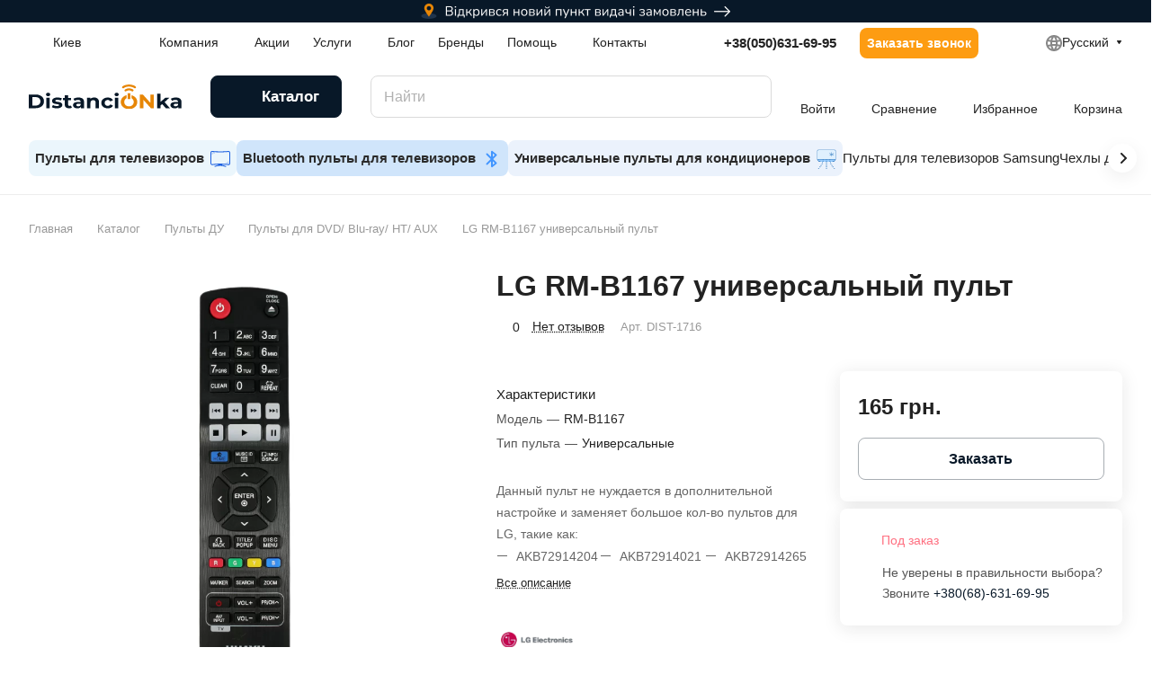

--- FILE ---
content_type: text/html; charset=UTF-8
request_url: https://distancionka.com/catalog/pulty-du/pulty-dlya-dvd-blu-ray-ht-aux/lg-rm-b1167-universalnyy-pult/
body_size: 45219
content:
<!DOCTYPE html>
<html xmlns="http://www.w3.org/1999/xhtml" xml:lang="ru" lang="ru" class="  ">
	<head><link rel="canonical" href="https://distancionka.com/catalog/pulty-du/pulty-dlya-dvd-blu-ray-ht-aux/lg-rm-b1167-universalnyy-pult/" />
<link rel="preconnect" href="https://www.googletagmanager.com" crossorigin >
		<title>LG RM-B1167 универсальный пульт - купить в Киеве по выгодной цене | Distancionka.com</title>
		<meta name="viewport" content="initial-scale=1.0, width=device-width" />
		<meta name="HandheldFriendly" content="true" />
		<meta name="yes" content="yes" />
		<meta name="apple-mobile-web-app-status-bar-style" content="black" />
		<meta name="SKYPE_TOOLBAR" content="SKYPE_TOOLBAR_PARSER_COMPATIBLE" />
		<meta http-equiv="Content-Type" content="text/html; charset=UTF-8" />
<meta name="description" content="Купить lg rm-b1167 универсальный пульт в интернет-магазине Distancionka.com в Киеве. Заказывайте с доставкой по всей Украине на сайте или по телефону +380(50)-631-69-95." />

<script data-skip-moving="true">(function(w, d, n) {var cl = "bx-core";var ht = d.documentElement;var htc = ht ? ht.className : undefined;if (htc === undefined || htc.indexOf(cl) !== -1){return;}var ua = n.userAgent;if (/(iPad;)|(iPhone;)/i.test(ua)){cl += " bx-ios";}else if (/Windows/i.test(ua)){cl += ' bx-win';}else if (/Macintosh/i.test(ua)){cl += " bx-mac";}else if (/Linux/i.test(ua) && !/Android/i.test(ua)){cl += " bx-linux";}else if (/Android/i.test(ua)){cl += " bx-android";}cl += (/(ipad|iphone|android|mobile|touch)/i.test(ua) ? " bx-touch" : " bx-no-touch");cl += w.devicePixelRatio && w.devicePixelRatio >= 2? " bx-retina": " bx-no-retina";if (/AppleWebKit/.test(ua)){cl += " bx-chrome";}else if (/Opera/.test(ua)){cl += " bx-opera";}else if (/Firefox/.test(ua)){cl += " bx-firefox";}ht.className = htc ? htc + " " + cl : cl;})(window, document, navigator);</script>


<link href="/bitrix/js/ui/design-tokens/dist/ui.design-tokens.min.css?173386080923463"  rel="stylesheet" />
<link href="/bitrix/js/ui/fonts/opensans/ui.font.opensans.min.css?17338608182320"  rel="stylesheet" />
<link href="/bitrix/js/main/popup/dist/main.popup.bundle.min.css?173523896726589"  rel="stylesheet" />
<link href="/local/templates/aspro-lite/components/bitrix/catalog/main/style.min.css?17338581021064"  rel="stylesheet" />
<link href="/local/templates/aspro-lite/css/animation/animate.min.css?172974293752789"  rel="stylesheet" />
<link href="/local/templates/aspro-lite/components/bitrix/catalog.element/main/style.min.css?17338581025167"  rel="stylesheet" />
<link href="/bitrix/components/aspro/props.group.lite/templates/lite/style.min.css?17338580992734"  rel="stylesheet" />
<link href="/local/templates/aspro-lite/css/jquery.fancybox.min.css?172974291813058"  rel="stylesheet" />
<link href="/local/templates/aspro-lite/css/fancybox-gallery.min.css?17297429013528"  rel="stylesheet" />
<link href="/local/templates/aspro-lite/css/detail.min.css?17297429132040"  rel="stylesheet" />
<link href="/local/templates/aspro-lite/vendor/css/carousel/swiper/swiper-bundle.min.css?173385810215817"  rel="stylesheet" />
<link href="/local/templates/aspro-lite/css/slider.swiper.min.css?17297429113564"  rel="stylesheet" />
<link href="/local/templates/aspro-lite/css/slider.min.css?1729742919473"  rel="stylesheet" />
<link href="/local/templates/aspro-lite/css/rounded-columns.min.css?17297429021033"  rel="stylesheet" />
<link href="/local/templates/aspro-lite/css/gallery.min.css?17297429188471"  rel="stylesheet" />
<link href="/local/templates/aspro-lite/css/conditional/countdown.min.css?17298994411782"  rel="stylesheet" />
<link href="/local/templates/aspro-lite/css/rating.min.css?1729742904210"  rel="stylesheet" />
<link href="/local/templates/aspro-lite/css/reviews.min.css?1729742916352"  rel="stylesheet" />
<link href="/local/templates/aspro-lite/css/blocks/hint.min.css?17298995342352"  rel="stylesheet" />
<link href="/local/templates/aspro-lite/css/sale-linked.min.css?1729742915427"  rel="stylesheet" />
<link href="/local/templates/aspro-lite/css/catalog.min.css?17337747118093"  rel="stylesheet" />
<link href="/local/templates/aspro-lite/css/catalog-block.min.css?17297429103974"  rel="stylesheet" />
<link href="/local/templates/aspro-lite/components/bitrix/catalog.section/catalog_block/style.css?17338581021"  rel="stylesheet" />
<link href="/local/templates/aspro-lite/css/chars.min.css?17297429163313"  rel="stylesheet" />
<link href="/local/templates/aspro-lite/components/bitrix/news.list/blog-list/style.min.css?17338581021521"  rel="stylesheet" />
<link href="/local/templates/aspro-lite/css/back-url.min.css?1729742919723"  rel="stylesheet" />
<link href="/local/templates/aspro-lite/css/chip.min.css?17298994411014"  rel="stylesheet" />
<link href="/local/templates/aspro-lite/css/dropdown-select.min.css?17298994411699"  rel="stylesheet" />
<link href="/local/templates/aspro-lite/components/bitrix/catalog.comments/catalog/style.min.css?17338581026191"  rel="stylesheet" />
<link href="/bitrix/panel/main/popup.min.css?173386234920774"  rel="stylesheet" />
<link href="/bitrix/components/bitrix/rating.vote/templates/standart_text/style.min.css?17338603351963"  rel="stylesheet" />
<link href="/bitrix/components/aspro/catalog.viewed.lite/templates/main/style.min.css?17338580991661"  rel="stylesheet" />
<link href="/local/templates/aspro-lite/css/blocks/prices.min.css?1729742920517"  rel="stylesheet" />
<link href="/local/templates/aspro-lite/css/blocks/sticker.min.css?17337747111952"  rel="stylesheet" />
<link href="/local/templates/aspro-lite/css/bottom-icons-panel.css?17297429152669"  rel="stylesheet" />
<link href="/local/templates/aspro-lite/css/fonts/nunito-sans/css/nunito-sans.min.css?17297429264502"  data-template-style="true"  rel="stylesheet" />
<link href="/local/templates/aspro-lite/css/bootstrap.css?1729742916114216"  data-template-style="true"  rel="stylesheet" />
<link href="/local/templates/aspro-lite/css/theme-elements.min.css?17297429183440"  data-template-style="true"  rel="stylesheet" />
<link href="/local/templates/aspro-lite/vendor/css/ripple.css?1733858102854"  data-template-style="true"  rel="stylesheet" />
<link href="/local/templates/aspro-lite/css/buttons.min.css?172989953414702"  data-template-style="true"  rel="stylesheet" />
<link href="/local/templates/aspro-lite/css/svg.min.css?17298994412445"  data-template-style="true"  rel="stylesheet" />
<link href="/local/templates/aspro-lite/css/header.min.css?17297429175579"  data-template-style="true"  rel="stylesheet" />
<link href="/local/templates/aspro-lite/css/footer.min.css?172989952812313"  data-template-style="true"  rel="stylesheet" />
<link href="/local/templates/aspro-lite/css/mobile-header.min.css?17297429114722"  data-template-style="true"  rel="stylesheet" />
<link href="/local/templates/aspro-lite/css/mobile-menu.min.css?17297429174884"  data-template-style="true"  rel="stylesheet" />
<link href="/local/templates/aspro-lite/css/header-fixed.min.css?17297429181077"  data-template-style="true"  rel="stylesheet" />
<link href="/local/templates/aspro-lite/css/page-title-breadcrumb-pagination.css?17297429136218"  data-template-style="true"  rel="stylesheet" />
<link href="/local/templates/aspro-lite/css/social-icons.min.css?17298995283638"  data-template-style="true"  rel="stylesheet" />
<link href="/local/templates/aspro-lite/css/left-menu.css?17297429162406"  data-template-style="true"  rel="stylesheet" />
<link href="/local/templates/aspro-lite/css/tabs.css?17297339045086"  data-template-style="true"  rel="stylesheet" />
<link href="/local/templates/aspro-lite/css/bg-banner.css?17297429083571"  data-template-style="true"  rel="stylesheet" />
<link href="/local/templates/aspro-lite/css/item-views.css?1729742911543"  data-template-style="true"  rel="stylesheet" />
<link href="/local/templates/aspro-lite/css/blocks/countdown.min.css?17297429201754"  data-template-style="true"  rel="stylesheet" />
<link href="/local/templates/aspro-lite/css/blocks/cross.min.css?1729742920768"  data-template-style="true"  rel="stylesheet" />
<link href="/local/templates/aspro-lite/css/blocks/dark-light-theme.css?17297429203052"  data-template-style="true"  rel="stylesheet" />
<link href="/local/templates/aspro-lite/css/blocks/flexbox.css?17297429212850"  data-template-style="true"  rel="stylesheet" />
<link href="/local/templates/aspro-lite/css/blocks/grid-list.min.css?17298995346505"  data-template-style="true"  rel="stylesheet" />
<link href="/local/templates/aspro-lite/css/blocks/gutters.min.css?1729899534841"  data-template-style="true"  rel="stylesheet" />
<link href="/local/templates/aspro-lite/css/blocks/hint.min.css?17298995342352"  data-template-style="true"  rel="stylesheet" />
<link href="/local/templates/aspro-lite/css/blocks/images.min.css?17297429201470"  data-template-style="true"  rel="stylesheet" />
<link href="/local/templates/aspro-lite/css/blocks/line-block.min.css?17298995346206"  data-template-style="true"  rel="stylesheet" />
<link href="/local/templates/aspro-lite/css/blocks/mobile-scrolled.min.css?1729742920832"  data-template-style="true"  rel="stylesheet" />
<link href="/local/templates/aspro-lite/css/blocks/popup.css?17297429216837"  data-template-style="true"  rel="stylesheet" />
<link href="/local/templates/aspro-lite/css/blocks/prices.min.css?1729742920517"  data-template-style="true"  rel="stylesheet" />
<link href="/local/templates/aspro-lite/css/blocks/scroller.min.css?17297429191742"  data-template-style="true"  rel="stylesheet" />
<link href="/local/templates/aspro-lite/css/blocks/social-list.css?1729742920382"  data-template-style="true"  rel="stylesheet" />
<link href="/local/templates/aspro-lite/css/blocks/sticker.min.css?17337747111952"  data-template-style="true"  rel="stylesheet" />
<link href="/local/templates/aspro-lite/css/blocks/sticky.css?1729742921240"  data-template-style="true"  rel="stylesheet" />
<link href="/bitrix/templates/.default/ajax/ajax.min.css?1733862355420"  data-template-style="true"  rel="stylesheet" />
<link href="/local/templates/aspro-lite/css/item-action.min.css?1729742911713"  data-template-style="true"  rel="stylesheet" />
<link href="/local/templates/aspro-lite/css/notice.min.css?17297429103001"  data-template-style="true"  rel="stylesheet" />
<link href="/local/templates/aspro-lite/css/scroll_to_top.min.css?17297429012964"  data-template-style="true"  rel="stylesheet" />
<link href="/local/templates/aspro-lite/css/regions.min.css?17297429196012"  data-template-style="true"  rel="stylesheet" />
<link href="/local/templates/aspro-lite/components/bitrix/menu/header/style.min.css?173385810214071"  data-template-style="true"  rel="stylesheet" />
<link href="/local/templates/aspro-lite/css/menu_many_items.min.css?17297429151998"  data-template-style="true"  rel="stylesheet" />
<link href="/local/templates/aspro-lite/components/bitrix/main.site.selector/main/style.min.css?17338581021066"  data-template-style="true"  rel="stylesheet" />
<link href="/local/templates/aspro-lite/components/arturgolubev/search.title/corp/style.min.css?17338581024532"  data-template-style="true"  rel="stylesheet" />
<link href="/local/templates/aspro-lite/css/dragscroll.min.css?17297429011177"  data-template-style="true"  rel="stylesheet" />
<link href="/local/templates/aspro-lite/components/bitrix/breadcrumb/main/style.min.css?17338581021910"  data-template-style="true"  rel="stylesheet" />
<link href="/local/templates/aspro-lite/components/bitrix/menu/bottom/style.min.css?17338581021925"  data-template-style="true"  rel="stylesheet" />
<link href="/bitrix/components/aspro/marketing.popup.lite/templates/.default/style.min.css?17338580994844"  data-template-style="true"  rel="stylesheet" />
<link href="/local/templates/aspro-lite/styles.min.css?173385810225194"  data-template-style="true"  rel="stylesheet" />
<link href="/local/templates/aspro-lite/template_styles.min.css?173385810219700"  data-template-style="true"  rel="stylesheet" />
<link href="/local/templates/aspro-lite/css/form.min.css?172989952822279"  data-template-style="true"  rel="stylesheet" />
<link href="/local/templates/aspro-lite/css/colored.css?17297429177525"  data-template-style="true"  rel="stylesheet" />
<link href="/local/templates/aspro-lite/css/responsive.min.css?17297429171282"  data-template-style="true"  rel="stylesheet" />
<link href="/local/templates/aspro-lite/css/custom.css?175873913112835"  data-template-style="true"  rel="stylesheet" />







<link rel="alternate" hreflang="ru" href="https://distancionka.com/catalog/pulty-du/pulty-dlya-dvd-blu-ray-ht-aux/lg-rm-b1167-universalnyy-pult/">
<link rel="alternate" hreflang="uk" href="https://distancionka.com/ua/catalog/pulty-du/pulty-dlya-dvd-blu-ray-ht-aux/lg-rm-b1167-universalnyy-pult/">
<link rel="manifest" href="/manifest.json">
<style>html {--border-radius:8px;--theme-base-color:#081828;--theme-base-opacity-color:#0818281a;--theme-more-color:#fd9c12;--theme-outer-border-radius:8px;--theme-text-transform:none;--theme-letter-spacing:normal;--theme-button-font-size:0%;--theme-button-padding-2px:0%;--theme-button-padding-1px:0%;--theme-more-color-hue:35;--theme-more-color-saturation:98%;--theme-more-color-lightness:53%;--theme-base-color-hue:210;--theme-base-color-saturation:67%;--theme-base-color-lightness:9%;--theme-lightness-hover-diff:6%;}</style>
<style>html {font-size:16px;--theme-font-family:Nunito Sans;--theme-font-title-family:var(--theme-font-family);--theme-font-title-weight:600;}</style>
<style>html {--theme-page-width: 1500px;--theme-page-width-padding: 32px}</style>

						<script data-skip-moving="true" src="/bitrix/js/main/jquery/jquery-3.6.0.min.js"></script>
			<script data-skip-moving="true" src="/local/templates/aspro-lite/js/speed.min.js?=1729899441"></script>
		
<link href="/local/templates/aspro-lite/css/print.css?172974291316634" data-template-style="true" rel="stylesheet" media="print">
<link rel="shortcut icon" href="/favicon.svg" type="image/svg+xml" />
<link rel="apple-touch-icon" sizes="180x180" href="/upload/cssinliner_webp/CLite/d6d/lfqpt47s722qszxldv7gg78bnmj2qh9o.webp" />
<meta property="og:description" content="
  Данный пульт не нуждается в дополнительной настройке и заменяет большое кол-во пультов для LG, такие как:            AKB72914204          AKB72914021          AKB72914265              AKB72914208          AKB72914207          AKB72914209              AKB72915202          AKB72914066          AKB72914293              AKB72914245          AKB72914271          AKB72914202              AKB72914278          AKB72914238          AKB72914018              AKB69680416          AKB72914009          AKB72915210              AKB72915211          AKB72976002          AKB72976005              AKB32559903          MKJ30036801          MKJ33981404              MKJ33981406          MKJ33981413          MKJ33981422              MKJ37815702          MKJ39170804          MKJ39170805              MKJ39170806          MKJ42519601          MKJ42519604              MKJ42519605          MKJ61842701          MKJ61841804              MKJ49980313          MKJ61611303          6710900011W              6710T00008C          6710T00008G          6710T00022F              6710V00091Z          6710V00126Q          6710V00126L              6710V00126R          6710V00126M          6710V00138M              6710V00138N          6710V00141D          6710V00141K              6710900011N          6710900014A          6710T00017J              6710V00007Q          6710V00007N          6710V00007M              6710V00007K          6710V00007C          6710V00007D              6710V00007H          6710V00007W          6710V00007V              6710V00007T          6710V00007S          6710V00007Y              6710V00080C          6710V00008B          6710V00008N              6710V00008V          6710V00008C          6710V00008K              6710V00008T          6710V00008W          6710V00140W              6710V00026A          6710V00026C          6710V00026D              6710V00026H          6710V00026X          6710V00026S              6710V00027F          6710V00027J          6710V00027K              6710V00028G          6710V00028H          6710V00028R              6710V00028S          6710V00029E          6710V00029B              6710V00029D          6710V00029F          6710V00029H              6710V00029K          
" />
<meta property="og:image" content="https://distancionka.com:443/upload/iblock/a08/0w7vkgm0dh4yneyablbvy9n6bjl3udyo.jpg" />
<link rel="image_src" href="https://distancionka.com:443/upload/iblock/a08/0w7vkgm0dh4yneyablbvy9n6bjl3udyo.jpg"  />
<meta property="og:title" content="LG RM-B1167 универсальный пульт - купить в Киеве по выгодной цене | Distancionka.com" />
<meta property="og:type" content="website" />
<meta property="og:url" content="https://distancionka.com:443/catalog/pulty-du/pulty-dlya-dvd-blu-ray-ht-aux/lg-rm-b1167-universalnyy-pult/" />



		
				<style>html {--header-height:184px;}</style>
		<script data-skip-moving="true" type="application/ld+json" data-skip-moving="true">
		{
			"@context": "https://schema.org",
			"@type": "WebSite",
			"name" : "Интернет-магазин Distancionka.com",
     		"alternateName" : "Distancionka",
			"url": "https://distancionka.com/",
			"potentialAction": {
				"@type": "SearchAction",
				"target": {
				"@type": "EntryPoint",
				"urlTemplate": "https://distancionka.com/catalog/?q={search_term_string}"
				},
				"query-input": "required name=search_term_string"
			}
		}
		</script>
	</head>
	<body class="block-wo-title  site_s1   side_left hide_menu_page region_confirm_top header_fill_ fixed_y mfixed_y mfixed_view_always title_position_left mmenu_leftside mheader-v1 footer-v1 fill_bg_ header-v3 title-v1 bottom-icons-panel_y with_order with_cabinet with_phones theme-light" id="main" data-site="/">
		<div class="bx_areas"><!-- Google Tag Manager (noscript) -->
<noscript><iframe src="https://www.googletagmanager.com/ns.html?id=GTM-WJ3R2SR"
height="0" width="0" style="display:none;visibility:hidden"></iframe></noscript>
<!-- End Google Tag Manager (noscript) --></div>

		
		<div id="panel"></div>


		<!--'start_frame_cache_4bYrEX'--><!--'end_frame_cache_4bYrEX'-->												<script data-skip-moving="true">
			var solutionName = 'arLiteOptions';
			var arAsproOptions = window[solutionName] = ({});
			var arAsproCounters = {};
			var arBasketItems = {};
		</script>
		<script src="/local/templates/aspro-lite/js/setTheme.php?site_id=s1&site_dir=/" data-skip-moving="true"></script>
				<!--'start_frame_cache_options-block'-->						<!--'end_frame_cache_options-block'-->
		<div class="body  hover_">
			<div class="body_media"></div>

				
					<div class="banner SCALE TOP_HEADER hidden-sm hidden-xs"  id="bx_3218110189_29000">		
							<a href="https://distancionka.com/contacts/" target="_blank">
							<img src="/upload/iblock/255/qfgqm8jwrmubg3fkirnjtfjuz1hm12ck.webp" alt="Новый пункт самовывоза в Киеве" title="Новый пункт самовывоза в Киеве" class=" img-responsive" />
							</a>
					</div>
				<div class="headers-container">				
				<div class="title-v1" data-ajax-block="HEADER" data-ajax-callback="headerInit">
										
<header class="header_3 header header--with_regions header--narrow ">
	<div class="header__inner  header__inner--no-pt">

		
		<div class="header__top-part " data-ajax-load-block="HEADER_TOP_PART">
							<div class="maxwidth-theme">
							
			<div class="header__top-inner">

														<div class="header__top-item icon-block--with_icon">
						<!--'start_frame_cache_header-regionality-block1'-->							<div class="regions dropdown-select" title="Область">
			<div class="regions__chooser dropdown-select__title fill-theme-parent light-opacity-hover color-theme-hover js_city_chooser animate-load" data-event="jqm" data-name="city_chooser_small" data-param-url="%2Fcatalog%2Fpulty-du%2Fpulty-dlya-dvd-blu-ray-ht-aux%2Flg-rm-b1167-universalnyy-pult%2F" data-param-form_id="city_chooser">
				<i class="svg inline region dropdown-select__icon-left fill-theme-target banner-light-icon-fill fill-dark-light-block inline " aria-hidden="true"><svg width="17" height="16" ><use xlink:href="/local/templates/aspro-lite/images/svg/header_icons.svg?1733858102#region-17-16"></use></svg></i>									<span class="regions__name color-theme-hover font_14 banner-light-text menu-light-text">Киев</span>
							</div>
					</div>
	
		<!--'end_frame_cache_header-regionality-block1'-->					</div>
				
								<div class="header__top-item header-menu header-menu--long dotted-flex-1 hide-dotted">
					<nav class="mega-menu sliced">
							<div class="catalog_icons_">
		<div class="header-menu__wrapper">
											<div class="header-menu__item unvisible header-menu__item--first  header-menu__item--dropdown">
					<a title="Компания" class="header-menu__link header-menu__link--top-level light-opacity-hover fill-theme-hover banner-light-text dark_link  " href="/company/">
												<span class="header-menu__title font_14">
							Компания						</span>
													<i class="svg inline  header-menu__wide-submenu-right-arrow fill-dark-light-block banner-light-icon-fill inline " aria-hidden="true"><svg width="7" height="5" ><use xlink:href="/local/templates/aspro-lite/images/svg/arrows.svg?1733858102#down-7-5"></use></svg></i>											</a>
																<div class="header-menu__dropdown-menu dropdown-menu-wrapper dropdown-menu-wrapper--visible dropdown-menu-wrapper--woffset">
							<div class="dropdown-menu-inner rounded-x ">

								
								
								
								<ul class="header-menu__dropdown-menu-inner ">
																																								<li class="header-menu__dropdown-item  count_ ">
												<a title="О компании" class="font_15 dropdown-menu-item dark_link fill-dark-light-block " href="/company/index.php">
													О компании																									</a>
																							</li>
																																																		<li class="header-menu__dropdown-item  count_ ">
												<a title="Сертификаты" class="font_15 dropdown-menu-item dark_link fill-dark-light-block " href="/company/licenses/">
													Сертификаты																									</a>
																							</li>
																																																		<li class="header-menu__dropdown-item  count_ ">
												<a title="Отзывы" class="font_15 dropdown-menu-item dark_link fill-dark-light-block " href="/company/reviews/">
													Отзывы																									</a>
																							</li>
																											</ul>

																							</div>
						</div>
														</div>
															<div class="header-menu__item unvisible   ">
					<a title="Акции" class="header-menu__link header-menu__link--top-level light-opacity-hover fill-theme-hover banner-light-text dark_link  " href="/sales/">
												<span class="header-menu__title font_14">
							Акции						</span>
											</a>
																			</div>
															<div class="header-menu__item unvisible   header-menu__item--dropdown">
					<a title="Услуги" class="header-menu__link header-menu__link--top-level light-opacity-hover fill-theme-hover banner-light-text dark_link  " href="/services/">
												<span class="header-menu__title font_14">
							Услуги						</span>
													<i class="svg inline  header-menu__wide-submenu-right-arrow fill-dark-light-block banner-light-icon-fill inline " aria-hidden="true"><svg width="7" height="5" ><use xlink:href="/local/templates/aspro-lite/images/svg/arrows.svg?1733858102#down-7-5"></use></svg></i>											</a>
																<div class="header-menu__dropdown-menu dropdown-menu-wrapper dropdown-menu-wrapper--visible dropdown-menu-wrapper--woffset">
							<div class="dropdown-menu-inner rounded-x ">

								
								
								
								<ul class="header-menu__dropdown-menu-inner ">
																																								<li class="header-menu__dropdown-item  count_ ">
												<a title="Подбор пульта ДУ" class="font_15 dropdown-menu-item dark_link fill-dark-light-block " href="/services/podbor-pulta-du/">
													Подбор пульта ДУ																									</a>
																							</li>
																											</ul>

																							</div>
						</div>
														</div>
															<div class="header-menu__item unvisible   ">
					<a title="Блог" class="header-menu__link header-menu__link--top-level light-opacity-hover fill-theme-hover banner-light-text dark_link  " href="/blog/">
												<span class="header-menu__title font_14">
							Блог						</span>
											</a>
																			</div>
															<div class="header-menu__item unvisible   ">
					<a title="Бренды" class="header-menu__link header-menu__link--top-level light-opacity-hover fill-theme-hover banner-light-text dark_link  " href="/brands/">
												<span class="header-menu__title font_14">
							Бренды						</span>
											</a>
																			</div>
															<div class="header-menu__item unvisible   header-menu__item--dropdown">
					<a title="Помощь" class="header-menu__link header-menu__link--top-level light-opacity-hover fill-theme-hover banner-light-text dark_link  " href="/help/">
												<span class="header-menu__title font_14">
							Помощь						</span>
													<i class="svg inline  header-menu__wide-submenu-right-arrow fill-dark-light-block banner-light-icon-fill inline " aria-hidden="true"><svg width="7" height="5" ><use xlink:href="/local/templates/aspro-lite/images/svg/arrows.svg?1733858102#down-7-5"></use></svg></i>											</a>
																<div class="header-menu__dropdown-menu dropdown-menu-wrapper dropdown-menu-wrapper--visible dropdown-menu-wrapper--woffset">
							<div class="dropdown-menu-inner rounded-x ">

								
								
								
								<ul class="header-menu__dropdown-menu-inner ">
																																								<li class="header-menu__dropdown-item  count_ ">
												<a title="Условия оплаты" class="font_15 dropdown-menu-item dark_link fill-dark-light-block " href="/help/payment/">
													Условия оплаты																									</a>
																							</li>
																																																		<li class="header-menu__dropdown-item  count_ ">
												<a title="Условия доставки" class="font_15 dropdown-menu-item dark_link fill-dark-light-block " href="/help/delivery/">
													Условия доставки																									</a>
																							</li>
																																																		<li class="header-menu__dropdown-item  count_ ">
												<a title="Гарантия на товар" class="font_15 dropdown-menu-item dark_link fill-dark-light-block " href="/help/warranty/">
													Гарантия на товар																									</a>
																							</li>
																																																		<li class="header-menu__dropdown-item  count_ ">
												<a title="Как вернуть или обменять товар" class="font_15 dropdown-menu-item dark_link fill-dark-light-block " href="/help/kak-vernut-ili-obmenyat-tovar/">
													Как вернуть или обменять товар																									</a>
																							</li>
																																																		<li class="header-menu__dropdown-item  count_ ">
												<a title="Вопрос-ответ" class="font_15 dropdown-menu-item dark_link fill-dark-light-block " href="/help/faq/">
													Вопрос-ответ																									</a>
																							</li>
																																																		<li class="header-menu__dropdown-item  count_ ">
												<a title="Обзоры" class="font_15 dropdown-menu-item dark_link fill-dark-light-block " href="/landings/">
													Обзоры																									</a>
																							</li>
																											</ul>

																							</div>
						</div>
														</div>
															<div class="header-menu__item unvisible  header-menu__item--last ">
					<a title="Контакты" class="header-menu__link header-menu__link--top-level light-opacity-hover fill-theme-hover banner-light-text dark_link  " href="/contacts/">
												<span class="header-menu__title font_14">
							Контакты						</span>
											</a>
																			</div>
							
						<div class="header-menu__item header-menu__item--more-items unvisible">
				<div class="header-menu__link banner-light-icon-fill fill-dark-light-block light-opacity-hover">
					<i class="svg inline  inline " aria-hidden="true"><svg width="15" height="3" ><use xlink:href="/local/templates/aspro-lite/images/svg/header_icons.svg?1733858102#dots-15-3"></use></svg></i>				</div>
				<div class="header-menu__dropdown-menu dropdown-menu-wrapper dropdown-menu-wrapper--visible dropdown-menu-wrapper--woffset">
					<ul class="header-menu__more-items-list dropdown-menu-inner rounded-x"></ul>
				</div>
				
				
			</div>
					</div>
	</div>
	<script data-skip-moving="true">
		if(typeof topMenuAction !== 'function'){
			function topMenuAction() {
				//CheckTopMenuPadding();
				//CheckTopMenuOncePadding();
				if(typeof CheckTopMenuDotted !== 'function'){
					let timerID = setInterval(function(){
						if(typeof CheckTopMenuDotted === 'function'){
							CheckTopMenuDotted();
							clearInterval(timerID);
						}
					}, 100);
				} else {
					CheckTopMenuDotted();
				}
			}
		}
		
	</script>
					</nav>
				</div>

												
			<div class="header__top-item no-shrinked " data-ajax-load-block="HEADER_TOGGLE_PHONE">
				
												<div class="">
								<div class="phones">
																		<div class="phones__phones-wrapper">
																												<!--'start_frame_cache_header-allphones-block1'-->		
								<div class="phones__inner phones__inner--with_dropdown phones__inner--big fill-theme-parent">
				<a class="phones__phone-link phones__phone-first dark_link banner-light-text menu-light-text icon-block__name" href="tel:+380506316995">+38(050)631-69-95</a>
									<div class="phones__dropdown ">
						<div class="dropdown dropdown--relative">
																							<div class="phones__phone-more dropdown__item color-theme-hover dropdown__item--first ">
									<a class="phones__phone-link dark_link " rel="nofollow" href="tel:+380506316995">+38(050)631-69-95<span class="phones__phone-descript phones__dropdown-title">Viber, WhatsApp</span></a>
								</div>
																							<div class="phones__phone-more dropdown__item color-theme-hover  dropdown__item--last">
									<a class="phones__phone-link dark_link " rel="nofollow" href="tel:+380686316995">+38(068)631-69-95<span class="phones__phone-descript phones__dropdown-title">Звонки</span></a>
								</div>
														<div class="phones__dropdown-item callback-item">
								<div class="animate-load btn btn-default btn-wide btn-sm" data-event="jqm" data-param-id="7" data-name="callback">
									Заказать звонок								</div>
							</div>
						</div>
						<div class="dropdown dropdown--relative">
																					<div class="phones__dropdown-item">
													<div class="email__title phones__dropdown-title">
						E-mail					</div>
								<div class="phones__dropdown-value">
										<div>
											<div>
							<a class="dark_link" href="/cdn-cgi/l/email-protection#4f262129200f2b263c3b2e212c262021242e612c2022"><span class="__cf_email__" data-cfemail="61080f070e2105081215000f02080e0f0a004f020e0c">[email&#160;protected]</span></a>
						</div>
										</div>
				</div>

									</div>
																									<div class="phones__dropdown-item">
				
									<div class="address__title phones__dropdown-title">
						Адрес					</div>
				
				<div class="phones__dropdown-value">
										<div class="address__text font_short  address__text--large ">
						Киевская область, с. Петропавловская Борщаговка, ул. Волошкова, 2, помещение 9					</div>
				</div>

									</div>
																														<div class="phones__dropdown-item">
			
							<div class="schedule__title phones__dropdown-title">
					Режим работы				</div>
			
			<div class="phones__dropdown-value">
								<div class="schedule__text  ">
											Без выходных с 09:00-20:00									</div>
			</div>

							</div>
														

	<!-- noindex -->
			<div class="phones__dropdown-item social-item">
	
	<div class="social">
		<ul class="social__items social__items--md social__items--type-color social__items--grid">
																																															<li class="social__item grid-list__item hover_blink facebook ">
							<a class="social__link shine" href="https://www.facebook.com/distancionkaUA/" target="_blank" rel="nofollow" title="Facebook"></a>
						</li>
																																																			<li class="social__item grid-list__item hover_blink instagram ">
							<a class="social__link shine" href="https://www.instagram.com/distancionkacom/" target="_blank" rel="nofollow" title="Instagram"></a>
						</li>
																																												<li class="social__item grid-list__item hover_blink telegram ">
							<a class="social__link shine" href="https://t.me/distancionka_com" target="_blank" rel="nofollow" title="Telegram"></a>
						</li>
																																												<li class="social__item grid-list__item hover_blink youtube ">
							<a class="social__link shine" href="https://www.youtube.com/channel/UCbrAdEs0y4zEhAN2kBFlHvQ" target="_blank" rel="nofollow" title="YouTube"></a>
						</li>
																																																																		<li class="social__item grid-list__item hover_blink viber hide_on_desktop">
								<a class="social__link shine" href="viber://add?number=+380506316995" target="_blank" rel="nofollow" title="Viber"></a>
							</li>
												<li class="social__item grid-list__item hover_blink viber hide_on_mobile">
							<a class="social__link shine" href="viber://chat?number=+380506316995" target="_blank" rel="nofollow" title="Viber"></a>
						</li>
																																												<li class="social__item grid-list__item hover_blink whatsapp ">
							<a class="social__link shine" href="https://wa.me/+380506316995" target="_blank" rel="nofollow" title="Whats App"></a>
						</li>
																																																						</ul>

			</div>

			</div>
		<!-- /noindex -->
						</div>
					</div>
					<span class="more-arrow banner-light-icon-fill menu-light-icon-fill fill-dark-light-block">
						<i class="svg inline  inline " aria-hidden="true"><svg width="7" height="5" ><use xlink:href="/local/templates/aspro-lite/images/svg/arrows.svg?1733858102#down-7-5"></use></svg></i>											</span>
							</div>
										<!--'end_frame_cache_header-allphones-block1'-->													</div>

																			<div>
											<div class="phones__callback light-opacity-hover animate-load dark_link banner-light-text menu-light-text hide-1200" data-event="jqm" data-param-id="7" data-name="callback">
												Заказать звонок											</div>
										</div>
																	</div>
							</div>
						
				
			</div>


			
																								
			<div class="header__top-item " data-ajax-load-block="HEADER_TOGGLE_LANG_SELECTOR">
				
												<div class="icon-block--with_icon ">
								<div class="sites fill-theme-parent-all color-theme-parent-all">
	<div class="sites__dropdown ">
		<div class="dropdown dropdown--relative">
												<div class="sites__option sites__option--first  sites__option--current font_xs">Русский</div>
																<a class="dark_link sites__option   color-theme-hover font_xs" href="https://distancionka.com/ua/catalog/pulty-du/pulty-dlya-dvd-blu-ray-ht-aux/lg-rm-b1167-universalnyy-pult/">Русский</a>
																<a class="dark_link sites__option  sites__option--last color-theme-hover font_xs" href="https://distancionka.com/ua/catalog/pulty-du/pulty-dlya-dvd-blu-ray-ht-aux/lg-rm-b1167-universalnyy-pult/">Українська</a>
									</div>
	</div>

	<div class="sites__select light-opacity-hover">
		<span class="icon-block__icon icon-block__only-icon fill-theme-target banner-light-icon-fill menu-light-icon-fill light-opacity-hover">
			<i class="svg inline  svg-inline-" aria-hidden="true" ><svg width="19" height="19" viewBox="0 0 19 19" fill="none" xmlns="http://www.w3.org/2000/svg">
<path fill-rule="evenodd" clip-rule="evenodd" d="M9.99701 18.0024C5.02692 18.0019 0.998047 13.9727 0.998047 9.00244C0.998047 4.03188 5.02748 0.00244141 9.99805 0.00244141C14.9686 0.00244141 18.998 4.03188 18.998 9.00244C18.998 13.9716 14.9709 18.0001 10.0024 18.0024L9.99701 18.0024ZM12.5158 2.46887C12.9826 3.30341 13.4175 4.38411 13.6939 5.75706C14.3976 5.64376 15.1089 5.48466 15.9189 5.26672C15.1203 4.00358 13.9286 3.01368 12.5158 2.46887ZM11.6938 5.96391C11.4281 4.74804 11.0259 3.85761 10.6433 3.2273C10.4147 2.85079 10.1896 2.56147 9.99805 2.34713C9.80649 2.56147 9.58143 2.85079 9.35283 3.2273C8.97646 3.84721 8.58129 4.7187 8.31553 5.90395C8.91012 5.96487 9.48521 6.00244 9.99805 6.00244C10.6175 6.00244 11.1733 5.99096 11.6938 5.96391ZM8.03511 7.88552C8.71373 7.95687 9.38619 8.00244 9.99805 8.00244C10.7165 8.00244 11.3603 7.98726 11.9654 7.95176C11.9866 8.28513 11.998 8.63514 11.998 9.00244C11.998 9.36974 11.9866 9.71975 11.9654 10.0531C11.3603 10.0176 10.7165 10.0024 9.99805 10.0024C9.38619 10.0024 8.71373 10.048 8.03511 10.1194C8.01103 9.76619 7.99805 9.39415 7.99805 9.00244C7.99805 8.61073 8.01103 8.23869 8.03511 7.88552ZM6.3273 5.63515C6.60451 4.31995 7.02741 3.27856 7.48034 2.46887C6.08439 3.00715 4.90437 3.97993 4.10602 5.22144C4.51775 5.30734 5.04743 5.41266 5.639 5.5179C5.86212 5.55759 6.09247 5.59698 6.3273 5.63515ZM6.04937 7.61625C6.01599 8.05523 5.99805 8.51699 5.99805 9.00244C5.99805 9.48789 6.01599 9.94965 6.04937 10.3886C5.78639 10.4311 5.53156 10.4747 5.2887 10.5179C4.57266 10.6453 3.94497 10.7726 3.49594 10.8681C3.41206 10.8859 3.33435 10.9027 3.2634 10.9181C3.09056 10.3093 2.99805 9.66666 2.99805 9.00244C2.99805 8.33822 3.09056 7.69561 3.2634 7.08679C3.33435 7.10223 3.41206 7.11897 3.49594 7.13681C3.94497 7.23232 4.57266 7.3596 5.2887 7.48698C5.53156 7.53019 5.78639 7.57374 6.04937 7.61625ZM6.3273 12.3697C6.09247 12.4079 5.86212 12.4473 5.639 12.487C5.04743 12.5922 4.51775 12.6975 4.10602 12.7834C4.90437 14.025 6.08439 14.9977 7.48034 15.536C7.02741 14.7263 6.60451 13.6849 6.3273 12.3697ZM12.5158 15.536C12.9826 14.7015 13.4175 13.6208 13.6939 12.2478C14.3976 12.3611 15.1089 12.5202 15.9189 12.7382C15.1203 14.0013 13.9286 14.9912 12.5158 15.536ZM11.6938 12.041C11.1733 12.0139 10.6175 12.0024 9.99805 12.0024C9.48521 12.0024 8.91012 12.04 8.31553 12.1009C8.58129 13.2862 8.97646 14.1577 9.35283 14.7776C9.58143 15.1541 9.80649 15.4434 9.99804 15.6577C10.1896 15.4434 10.4147 15.1541 10.6433 14.7776C11.0259 14.1473 11.4281 13.2568 11.6938 12.041ZM13.9557 10.2643C14.8322 10.4028 15.7154 10.6048 16.7407 10.8895C16.9084 10.2892 16.998 9.65629 16.998 9.00244C16.998 8.34859 16.9084 7.71569 16.7407 7.11534C15.7154 7.40007 14.8322 7.60204 13.9557 7.74057C13.9833 8.1422 13.998 8.56259 13.998 9.00244C13.998 9.44229 13.9833 9.86269 13.9557 10.2643Z" fill="#888888"/>
</svg></i>		</span>
					<div class="sites__current  color-theme-target icon-block__name font_xs banner-light-text menu-light-text">Русский</div>
							<span class="more-arrow fill-theme-target banner-light-icon-fill menu-light-icon-fill fill-dark-light-block"><svg width="7" height="5" viewBox="0 0 7 5" fill="none" xmlns="http://www.w3.org/2000/svg">
<path d="M5.55157 0.0181274H1.45448C1.05285 0.0181274 0.815132 0.46773 1.04127 0.799648L3.08402 3.79799C3.28217 4.08883 3.71079 4.08939 3.90971 3.79907L5.96405 0.800736C6.19139 0.468921 5.9538 0.0181274 5.55157 0.0181274Z" fill="#333333"/>
</svg>
</span>
						</div>
</div>							</div>
						
				
			</div>


				
				
												
			<div class="header__top-item hidden" data-ajax-load-block="HEADER_TOGGLE_THEME_SELECTOR">
				
			</div>


							

			</div>
							</div>
					</div>

		
		
		<div class="header__main-part   header__main-part--long part-with-search"  data-ajax-load-block="HEADER_MAIN_PART">

							<div class="maxwidth-theme">
			
			<div class="header__main-inner relative part-with-search__inner">

				<div class="header__main-item">
					<div class="line-block line-block--40">
												<div class="logo  line-block__item no-shrinked">
							<!--'start_frame_cache_header-buffered-logo1'--><a class="menu-light-icon-fill banner-light-icon-fill" href="/"><img src="/upload/CLite/600/0w2l4jdsne3u6d3u5a118xn9z446tfyt.svg" alt="Distancionka.com" title="Distancionka.com" data-src="" /></a><!--'end_frame_cache_header-buffered-logo1'-->						</div>
					</div>
				</div>

									<div class="header__main-item header__burger menu-dropdown-offset">
						<nav class="mega-menu">
								<div class="catalog_icons_">
		<div class="header-menu__wrapper">
											<div class="header-menu__item unvisible header-menu__item--first header-menu__item--last  header-menu__item--wide active">
					<a title="Каталог" class="header-menu__link--only-catalog fill-use-fff btn btn-default btn--no-rippple btn-lg " href="/catalog/">
													<i class="svg inline  inline " aria-hidden="true"><svg width="16" height="16" ><use xlink:href="/local/templates/aspro-lite/images/svg/header_icons.svg?1733858102#burger-16-16"></use></svg></i>												<span class="header-menu__title font_14">
							Каталог						</span>
											</a>
					<div  data-nlo="menu-header">										</div>				</div>
				
					</div>
	</div>
	<script data-cfasync="false" src="/cdn-cgi/scripts/5c5dd728/cloudflare-static/email-decode.min.js"></script><script data-skip-moving="true">
		if(typeof topMenuAction !== 'function'){
			function topMenuAction() {
				//CheckTopMenuPadding();
				//CheckTopMenuOncePadding();
				if(typeof CheckTopMenuDotted !== 'function'){
					let timerID = setInterval(function(){
						if(typeof CheckTopMenuDotted === 'function'){
							CheckTopMenuDotted();
							clearInterval(timerID);
						}
					}, 100);
				} else {
					CheckTopMenuDotted();
				}
			}
		}
		
	</script>
						</nav>
					</div>
				
								
			<div class="header__main-item flex-1 header__search " data-ajax-load-block="HEADER_TOGGLE_SEARCH">
				
																				<div class="">
										<div class="search-wrapper relative">
		<div id="title-search">
			<form action="/catalog/" class="search">
				<button class="search-input-close btn-close fill-dark-light-block" type="button">
					<i class="svg inline clear  inline " aria-hidden="true"><svg width="16" height="16" ><use xlink:href="/local/templates/aspro-lite/images/svg/header_icons.svg?1733858102#close-16-16"></use></svg></i>				</button>
				<div class="search-input-div">
					<input class="search-input font_16 banner-light-text form-control" id="title-search-input" type="text" name="q" value="" placeholder="Найти" size="40" maxlength="50" autocomplete="off" />
				</div>
				
				<div class="search-button-div">
					<button class="btn btn--no-rippple btn-clear-search fill-dark-light-block banner-light-icon-fill light-opacity-hover" type="reset" name="rs">
						<i class="svg inline clear  inline " aria-hidden="true"><svg width="9" height="9" ><use xlink:href="/local/templates/aspro-lite/images/svg/header_icons.svg?1733858102#close-9-9"></use></svg></i>					</button>

					
					<button class="btn btn-search btn--no-rippple fill-dark-light-block banner-light-icon-fill light-opacity-hover" type="submit" name="s" value="Найти">
						<i class="svg inline search  inline " aria-hidden="true"><svg width="18" height="18" ><use xlink:href="/local/templates/aspro-lite/images/svg/header_icons.svg?1733858102#search-18-18"></use></svg></i>					</button>
				</div>
			</form>
		</div>
	</div>

								</div>
													
				
			</div>


							
				<div class="header__main-item ">
					<div class="line-block line-block--40">
												
			<div class="line-block__item " data-ajax-load-block="HEADER_TOGGLE_CABINET">
				
												<div class="header-cabinet">
																<!--'start_frame_cache_cabinet-link1'-->		<!-- noindex -->
								<a class="header-cabinet__link fill-theme-hover fill-dark-light-block light-opacity-hover dark_link animate-load fill-dark-light-block color-theme-hover banner-light-icon-fill banner-light-text flexbox flexbox--direction-column flexbox--align-center" data-event="jqm" title="Войти" data-param-backurl="%2Fcatalog%2Fpulty-du%2Fpulty-dlya-dvd-blu-ray-ht-aux%2Flg-rm-b1167-universalnyy-pult%2F" data-param-type="auth" data-name="auth" href="/personal/">
									<i class="svg inline header__icon banner-light-icon-fill menu-light-icon-fill inline " aria-hidden="true"><svg width="18" height="18" ><use xlink:href="/local/templates/aspro-lite/images/svg/header_icons.svg?1733858102#log-out-18-18"></use></svg></i>													<span class="header-cabinet__name header__icon-name menu-light-text banner-light-text ">Войти</span>
							</a>
				<!-- /noindex -->
		<!--'end_frame_cache_cabinet-link1'-->							</div>
						
				
			</div>


			
												
			<div class="line-block__item " data-ajax-load-block="HEADER_TOGGLE_COMPARE">
				
												<div class="header-compare js-compare-block-wrapper">
								<!--'start_frame_cache_compare-link1'-->		<!--noindex-->
		<a class=" compare-link dark_link light-opacity-hover fill-theme-hover fill-dark-light-block color-theme-hover banner-light-icon-fill flexbox flexbox--direction-column flexbox--align-center" href="/ua/catalog/compare.php" title="Список сравниваемых элементов">
		<span class="compare-block icon-block-with-counter menu-light-icon-fill fill-use-888 fill-theme-use-svg-hover">
			<span class="js-compare-block ">					
				<span class="icon-count icon-count--compare bg-more-theme count">0</span>
			</span>
			<i class="svg inline compare header__icon inline " aria-hidden="true"><svg width="20" height="16" ><use xlink:href="/local/templates/aspro-lite/images/svg/catalog/item_icons.svg?1733858102#compare-20-16"></use></svg></i>				
		</span>
					<span class="header__icon-name title menu-light-text banner-light-text">Сравнение</span>
			</a>
<!--/noindex-->		<div class="compare-dropdown product-dropdown-hover-block"></div>
		<!--'end_frame_cache_compare-link1'-->							</div>
							
				
			</div>


			
												
			<div class="line-block__item " data-ajax-load-block="HEADER_TOGGLE_FAVORITE">
				
												<div class="header-favorite js-favorite-block-wrapper">
								<!--'start_frame_cache_favorite-link1'-->		<a rel="nofollow" title="Избранные товары" href="/personal/favorite/" class="header-icon dark_link light-opacity-hover color-theme-hover fill-theme-hover fill-dark-light-block color-theme-hover banner-light-icon-fill banner-light-text flexbox flexbox--direction-column flexbox--align-center no-shrinked">
			<span class="favorite-block icon-block-with-counter menu-light-icon-fill  fill-use-888 fill-theme-use-svg-hover">
				<span class="js-favorite-block ">
					<span class="icon-count icon-count--favorite bg-more-theme count empted">0</span>
				</span>
				<i class="svg inline header__icon banner-light-icon-fill inline " aria-hidden="true"><svg width="18" height="16" ><use xlink:href="/local/templates/aspro-lite/images/svg/catalog/item_icons.svg?1733858102#favorite-18-16"></use></svg></i>			</span>
							<span class="header__icon-name">Избранное</span>
					</a>
		<div class="favorite-dropdown product-dropdown-hover-block"></div>
		<!--'end_frame_cache_favorite-link1'-->							</div>
							
				
			</div>


			
												
			<div class="line-block__item " data-ajax-load-block="HEADER_TOGGLE_BASKET">
				
												<div class="header-cart">
								<!--'start_frame_cache_basket-link1'-->			<div class="basket top">
				<!-- noindex -->
				<a rel="nofollow" title="Корзина пуста" href="/basket/" class="fill-theme-hover light-opacity-hover dark_link flexbox flexbox--direction-column flexbox--align-center fill-dark-light-block no-shrinked ">
					<span class="js-basket-block header-cart__inner header-cart__inner--empty">
						<i class="svg inline basket header__icon banner-light-icon-fill menu-light-icon-fill inline " aria-hidden="true"><svg width="21" height="18" ><use xlink:href="/local/templates/aspro-lite/images/svg/catalog/item_icons.svg?1733858102#cart-21-18"></use></svg></i>						<span class="header-cart__count bg-more-theme count empted">0</span>
					</span>

											<span class="header__icon-name header-cart__name menu-light-text banner-light-text">Корзина</span>
									</a>
				<div class="basket-dropdown basket_hover_block loading_block loading_block_content"></div>
				<!-- /noindex -->
			</div>
		<!--'end_frame_cache_basket-link1'-->							</div>
						
				
			</div>


								</div>
				</div>

			</div>

							</div>
				
		</div>

		
					<div class="header__bottom-part  ">

									<div class="maxwidth-theme">
				
				<div class="header__bottom-inner relative">
																	<div class="header__bottom-item header__top-sections flex-1 ">
							

<div class="drag-scroll header__top-sections-inner scroll-header-tags">
    <div class="drag-scroll__content-wrap">
        <div class="drag-scroll__content line-block line-block--gap line-block--gap-32">
                                                        <a class="line-block__item banner-light-text light-opacity-hover dark_link no-shrinked custom-btn_menu menu_item-pdu-tv-hit" href="https://distancionka.com/catalog/pulty-du/pulty-dlya-televizorov/" draggable="false">
                    <span class="font_15">Пульты для телевизоров</span>
                </a>
                                            <a class="line-block__item banner-light-text light-opacity-hover dark_link no-shrinked custom-btn_menu menu_item-pdu-tv--bluetooth-hit" href="https://distancionka.com/catalog/pulty-du/pulty-dlya-televizorov/bluetooth/" draggable="false">
                    <span class="font_15">Bluetooth пульты для телевизоров</span>
                </a>
                                            <a class="line-block__item banner-light-text light-opacity-hover dark_link no-shrinked custom-btn_menu menu_item-condicioner-hit" href="https://distancionka.com/catalog/pulty-du/pulty-dlya-konditsionerov/universalnyy/" draggable="false">
                    <span class="font_15">Универсальные пульты для кондиционеров</span>
                </a>
                                            <a class="line-block__item banner-light-text light-opacity-hover dark_link no-shrinked " href="https://distancionka.com/catalog/pulty-du/pulty-dlya-televizorov/samsung/" draggable="false">
                    <span class="font_15">Пульты для телевизоров Samsung</span>
                </a>
                                            <a class="line-block__item banner-light-text light-opacity-hover dark_link no-shrinked " href="/catalog/pulty-du/aksessuary-dlya-pultov/" draggable="false">
                    <span class="font_15">Чехлы для пультов</span>
                </a>
                                            <a class="line-block__item banner-light-text light-opacity-hover dark_link no-shrinked " href="/catalog/istochniki-pitaniya/batareiki/" draggable="false">
                    <span class="font_15">Батарейки</span>
                </a>
                                            <a class="line-block__item banner-light-text light-opacity-hover dark_link no-shrinked custom-btn_menu menu_item-arduino-modules" href="/catalog/arduino/" draggable="false">
                    <span class="font_15">Модули, датчики Arduino</span>
                </a>
                                            <a class="line-block__item banner-light-text light-opacity-hover dark_link no-shrinked " href="/catalog/raskhodnye-materialy-dlya-payki/" draggable="false">
                    <span class="font_15">Флюс, канифоль, химия</span>
                </a>
                                            <a class="line-block__item banner-light-text light-opacity-hover dark_link no-shrinked " href="/catalog/kabeli-i-perekhodniki/" draggable="false">
                    <span class="font_15">Кабели, коннекторы, переходники</span>
                </a>
                                            <a class="line-block__item banner-light-text light-opacity-hover dark_link no-shrinked " href="/catalog/radiokomponenty/kondensatory/" draggable="false">
                    <span class="font_15">Конденсаторы</span>
                </a>
                                            <a class="line-block__item banner-light-text light-opacity-hover dark_link no-shrinked " href="/catalog/radiotekhnicheskoe-oborudovanie-i-instrument/izmeritelnye-pribory/" draggable="false">
                    <span class="font_15">Мультиметры, Вольтметры</span>
                </a>
                    </div>
    </div>
</div>
						</div>
									</div>
									</div>
					
			</div>
			</div>
</header>

			<script data-skip-moving="true">if(typeof topMenuAction !== 'undefined') topMenuAction()</script>
							</div>

									<div id="headerfixed">
						<div class="header header--fixed-1 header--narrow">
	<div class="header__inner header__inner--shadow-fixed ">
		
		<div class="header__main-part  "  data-ajax-load-block="HEADER_FIXED_MAIN_PART">

							<div class="maxwidth-theme">
			
			<div class="header__main-inner relative">

				<div class="header__main-item">
					<div class="line-block line-block--40">
												<div class="logo  line-block__item no-shrinked">
							<!--'start_frame_cache_header-buffered-fixed-logo1'--><a class="menu-light-icon-fill banner-light-icon-fill" href="/"><img src="/upload/CLite/600/0w2l4jdsne3u6d3u5a118xn9z446tfyt.svg" alt="Distancionka.com" title="Distancionka.com" data-src="" /></a><!--'end_frame_cache_header-buffered-fixed-logo1'-->						</div>
					</div>
				</div>

				<div class="header__main-item header__burger menu-dropdown-offset">
					<!-- noindex -->
					<nav class="mega-menu">
							<div class="catalog_icons_">
		<div class="header-menu__wrapper">
											<div class="header-menu__item unvisible header-menu__item--first header-menu__item--last  header-menu__item--wide active">
					<a title="Каталог" class="header-menu__link--only-catalog fill-use-fff btn btn-default btn--no-rippple btn-lg " href="/catalog/">
													<i class="svg inline  inline " aria-hidden="true"><svg width="16" height="16" ><use xlink:href="/local/templates/aspro-lite/images/svg/header_icons.svg?1733858102#burger-16-16"></use></svg></i>												<span class="header-menu__title font_14">
							Каталог						</span>
											</a>
					<div  data-nlo="menu-fixed">										</div>				</div>
				
					</div>
	</div>
	<script data-skip-moving="true">
		if(typeof topMenuAction !== 'function'){
			function topMenuAction() {
				//CheckTopMenuPadding();
				//CheckTopMenuOncePadding();
				if(typeof CheckTopMenuDotted !== 'function'){
					let timerID = setInterval(function(){
						if(typeof CheckTopMenuDotted === 'function'){
							CheckTopMenuDotted();
							clearInterval(timerID);
						}
					}, 100);
				} else {
					CheckTopMenuDotted();
				}
			}
		}
		
	</script>
					</nav>
					<!-- /noindex -->
				</div>

								
			<div class="header__main-item flex-1 header__search " data-ajax-load-block="HEADER_FIXED_TOGGLE_SEARCH">
				
																				<div class="">
										<div class="search-wrapper relative">
		<div id="title-search_fixed">
			<form action="/catalog/" class="search">
				<button class="search-input-close btn-close fill-dark-light-block" type="button">
					<i class="svg inline clear  inline " aria-hidden="true"><svg width="16" height="16" ><use xlink:href="/local/templates/aspro-lite/images/svg/header_icons.svg?1733858102#close-16-16"></use></svg></i>				</button>
				<div class="search-input-div">
					<input class="search-input font_16 banner-light-text form-control" id="title-search-input_fixed" type="text" name="q" value="" placeholder="Найти" size="40" maxlength="50" autocomplete="off" />
				</div>
				
				<div class="search-button-div">
					<button class="btn btn--no-rippple btn-clear-search fill-dark-light-block banner-light-icon-fill light-opacity-hover" type="reset" name="rs">
						<i class="svg inline clear  inline " aria-hidden="true"><svg width="9" height="9" ><use xlink:href="/local/templates/aspro-lite/images/svg/header_icons.svg?1733858102#close-9-9"></use></svg></i>					</button>

					
					<button class="btn btn-search btn--no-rippple fill-dark-light-block banner-light-icon-fill light-opacity-hover" type="submit" name="s" value="Найти">
						<i class="svg inline search  inline " aria-hidden="true"><svg width="18" height="18" ><use xlink:href="/local/templates/aspro-lite/images/svg/header_icons.svg?1733858102#search-18-18"></use></svg></i>					</button>
				</div>
			</form>
		</div>
	</div>

								</div>
													
				
			</div>


							
				<div class="header__main-item ">
					<div class="line-block line-block--40">
												
			<div class="line-block__item " data-ajax-load-block="HEADER_FIXED_TOGGLE_CABINET">
				
												<div class="header-cabinet">
																<!--'start_frame_cache_cabinet-link2'-->		<!-- noindex -->
								<a class="header-cabinet__link fill-theme-hover fill-dark-light-block light-opacity-hover dark_link animate-load fill-dark-light-block color-theme-hover banner-light-icon-fill banner-light-text flexbox flexbox--direction-column flexbox--align-center" data-event="jqm" title="Войти" data-param-backurl="%2Fcatalog%2Fpulty-du%2Fpulty-dlya-dvd-blu-ray-ht-aux%2Flg-rm-b1167-universalnyy-pult%2F" data-param-type="auth" data-name="auth" href="/personal/">
									<i class="svg inline header__icon banner-light-icon-fill menu-light-icon-fill inline " aria-hidden="true"><svg width="18" height="18" ><use xlink:href="/local/templates/aspro-lite/images/svg/header_icons.svg?1733858102#log-out-18-18"></use></svg></i>													<span class="header-cabinet__name header__icon-name menu-light-text banner-light-text ">Войти</span>
							</a>
				<!-- /noindex -->
		<!--'end_frame_cache_cabinet-link2'-->							</div>
						
				
			</div>


			
												
			<div class="line-block__item " data-ajax-load-block="HEADER_FIXED_TOGGLE_COMPARE">
				
												<div class="header-compare js-compare-block-wrapper">
								<!--'start_frame_cache_compare-link2'-->		<!--noindex-->
		<a class=" compare-link dark_link light-opacity-hover fill-theme-hover fill-dark-light-block color-theme-hover banner-light-icon-fill flexbox flexbox--direction-column flexbox--align-center" href="/ua/catalog/compare.php" title="Список сравниваемых элементов">
		<span class="compare-block icon-block-with-counter menu-light-icon-fill  fill-theme-use-svg-hover">
			<span class="js-compare-block ">					
				<span class="icon-count icon-count--compare bg-more-theme count">0</span>
			</span>
			<i class="svg inline compare header__icon inline " aria-hidden="true"><svg width="20" height="16" ><use xlink:href="/local/templates/aspro-lite/images/svg/catalog/item_icons.svg?1733858102#compare-20-16"></use></svg></i>				
		</span>
					<span class="header__icon-name title menu-light-text banner-light-text">Сравнение</span>
			</a>
<!--/noindex-->		<div class="compare-dropdown product-dropdown-hover-block"></div>
		<!--'end_frame_cache_compare-link2'-->							</div>
							
				
			</div>


			
												
			<div class="line-block__item " data-ajax-load-block="HEADER_FIXED_TOGGLE_FAVORITE">
				
												<div class="header-favorite js-favorite-block-wrapper">
								<!--'start_frame_cache_favorite-link2'-->		<a rel="nofollow" title="Избранные товары" href="/personal/favorite/" class="header-icon dark_link light-opacity-hover color-theme-hover fill-theme-hover fill-dark-light-block color-theme-hover banner-light-icon-fill banner-light-text flexbox flexbox--direction-column flexbox--align-center no-shrinked">
			<span class="favorite-block icon-block-with-counter menu-light-icon-fill  fill-use-888 fill-theme-use-svg-hover">
				<span class="js-favorite-block ">
					<span class="icon-count icon-count--favorite bg-more-theme count empted">0</span>
				</span>
				<i class="svg inline header__icon banner-light-icon-fill inline " aria-hidden="true"><svg width="18" height="16" ><use xlink:href="/local/templates/aspro-lite/images/svg/catalog/item_icons.svg?1733858102#favorite-18-16"></use></svg></i>			</span>
							<span class="header__icon-name">Избранное</span>
					</a>
		<div class="favorite-dropdown product-dropdown-hover-block"></div>
		<!--'end_frame_cache_favorite-link2'-->							</div>
							
				
			</div>


			
												
			<div class="line-block__item " data-ajax-load-block="HEADER_FIXED_TOGGLE_BASKET">
				
												<div class="header-cart">
								<!--'start_frame_cache_basket-link2'-->			<div class="basket top">
				<!-- noindex -->
				<a rel="nofollow" title="Корзина пуста" href="/basket/" class="fill-theme-hover light-opacity-hover dark_link flexbox flexbox--direction-column flexbox--align-center fill-dark-light-block no-shrinked ">
					<span class="js-basket-block header-cart__inner header-cart__inner--empty">
						<i class="svg inline basket header__icon banner-light-icon-fill menu-light-icon-fill inline " aria-hidden="true"><svg width="21" height="18" ><use xlink:href="/local/templates/aspro-lite/images/svg/catalog/item_icons.svg?1733858102#cart-21-18"></use></svg></i>						<span class="header-cart__count bg-more-theme count empted">0</span>
					</span>

											<span class="header__icon-name header-cart__name menu-light-text banner-light-text">Корзина</span>
									</a>
				<div class="basket-dropdown basket_hover_block loading_block loading_block_content"></div>
				<!-- /noindex -->
			</div>
		<!--'end_frame_cache_basket-link2'-->							</div>
						
				
			</div>


								</div>
				</div>

			</div>

							</div>
				
		</div>

			</div>
</div>					</div>
				
				<div id="mobileheader" class="visible-991">
					<div class="mobileheader mobileheader_1 mobileheader--color-white" data-ajax-load-block="HEADER_MOBILE_MAIN_PART">
	<div class="mobileheader__inner">
		<div class="mobileheader__item">
			<div class="line-block">
											<div class="line-block__item mobileheader__burger" data-ajax-load-block="HEADER_MOBILE_TOGGLE_BURGER_LEFT">
										<div class="burger light-opacity-hover fill-theme-hover banner-light-icon-fill menu-light-icon-fill fill-dark-light-block">
							<i class="svg inline  inline " aria-hidden="true"><svg width="16" height="12" ><use xlink:href="/local/templates/aspro-lite/images/svg/header_icons.svg?1733858102#burger-16-12"></use></svg></i>	
						</div>
								</div>
			
								<div class="logo line-block__item ">
					<!--'start_frame_cache_header-buffered-mobile-logo1'--><a class="menu-light-icon-fill banner-light-icon-fill" href="/"><img src="/upload/CLite/600/0w2l4jdsne3u6d3u5a118xn9z446tfyt.svg" alt="Distancionka.com" title="Distancionka.com" data-src="" /></a><!--'end_frame_cache_header-buffered-mobile-logo1'-->				</div>
			</div>
		</div>

		<div class="mobileheader__item mobileheader__item--right-icons">
			<div class="line-block">
											<div class="line-block__item no-shrinked" data-ajax-load-block="HEADER_MOBILE_TOGGLE_PHONE">
										<div class="icon-block--with_icon icon-block--only_icon">
							<div class="phones">
								<div class="phones__phones-wrapper">
																								<div class="phones__inner phones__inner--with_dropdown  fill-theme-parent">
				<span class="icon-block__only-icon fill-theme-hover menu-light-icon-fill fill-dark-light-block fill-theme-target">
					<i class="svg inline header__icon inline " aria-hidden="true"><svg width="14" height="18" ><use xlink:href="/local/templates/aspro-lite/images/svg/header_icons.svg?1733858102#phone-14-18"></use></svg></i>				</span>
				<div id="mobilephones" class="phones__dropdown">
					<div class="mobilephones__menu-dropdown dropdown dropdown--relative">
												<span class="mobilephones__close fill-dark-light fill-theme-hover" title="Закрыть">
							<i class="svg inline  inline " aria-hidden="true"><svg width="16" height="16" ><use xlink:href="/local/templates/aspro-lite/images/svg/header_icons.svg?1733858102#close-16-16"></use></svg></i>						</span>

						<div class="mobilephones__menu-item mobilephones__menu-item--title">
							<span class="color_222 font_18 font_bold">Телефоны</span>
						</div>

																				<div class="mobilephones__menu-item">
								<div class="link-wrapper bg-opacity-theme-parent-hover fill-theme-parent-all">
									<a class="dark_link phone" href="tel:+380506316995" rel="nofollow">
										<span class="font_18">+38(050)631-69-95</span>
																					<span class="font_12 color_999 phones__phone-descript">Viber, WhatsApp</span>
																			</a>
								</div>
							</div>
																				<div class="mobilephones__menu-item">
								<div class="link-wrapper bg-opacity-theme-parent-hover fill-theme-parent-all">
									<a class="dark_link phone" href="tel:+380686316995" rel="nofollow">
										<span class="font_18">+38(068)631-69-95</span>
																					<span class="font_12 color_999 phones__phone-descript">Звонки</span>
																			</a>
								</div>
							</div>
						
													<div class="mobilephones__menu-item mobilephones__menu-item--callback">
								<div class="animate-load btn btn-default btn-transparent-border btn-wide" data-event="jqm" data-param-id="7" data-name="callback">
									Заказать звонок								</div>
							</div>
											</div>
				</div>
			</div>
																			</div>
							</div>
						</div>
								</div>
			
											<div class="line-block__item icon-block--only_icon" data-ajax-load-block="HEADER_MOBILE_TOGGLE_SEARCH">
										<div class="header-search__mobile banner-light-icon-fill fill-dark-light-block fill-theme-hover color-theme-hover menu-light-icon-fill light-opacity-hover" title="Поиск">
							<i class="svg inline header__icon header-search__icon inline " aria-hidden="true"><svg width="18" height="18" ><use xlink:href="/local/templates/aspro-lite/images/svg/header_icons.svg?1733858102#search-18-18"></use></svg></i>						</div>
								</div>
			
											<div class="line-block__item " data-ajax-load-block="HEADER_MOBILE_TOGGLE_PERSONAL">
										<div class="header-cabinet">
														<!--'start_frame_cache_cabinet-link3'-->		<!-- noindex -->
								<a class="header-cabinet__link fill-theme-hover fill-dark-light-block light-opacity-hover dark_link animate-load " data-event="jqm" title="Войти" data-param-backurl="%2Fcatalog%2Fpulty-du%2Fpulty-dlya-dvd-blu-ray-ht-aux%2Flg-rm-b1167-universalnyy-pult%2F" data-param-type="auth" data-name="auth" href="/personal/">
									<i class="svg inline header__icon banner-light-icon-fill menu-light-icon-fill inline " aria-hidden="true"><svg width="18" height="18" ><use xlink:href="/local/templates/aspro-lite/images/svg/header_icons.svg?1733858102#log-out-18-18"></use></svg></i>											</a>
				<!-- /noindex -->
		<!--'end_frame_cache_cabinet-link3'-->						</div>
								</div>
							
											<div class="line-block__item hide-600 " data-ajax-load-block="HEADER_MOBILE_TOGGLE_COMPARE">
										<div class="header-compare js-compare-block-wrapper">
							<!--'start_frame_cache_compare-link3'-->		<!--noindex-->
		<a class=" compare-link dark_link light-opacity-hover fill-theme-hover banner-light-icon-fill" href="/ua/catalog/compare.php" title="Список сравниваемых элементов">
		<span class="compare-block icon-block-with-counter menu-light-icon-fill fill-dark-light-block fill-theme-use-svg-hover">
			<span class="js-compare-block ">					
				<span class="icon-count icon-count--compare bg-more-theme count">0</span>
			</span>
			<i class="svg inline compare header__icon inline " aria-hidden="true"><svg width="20" height="16" ><use xlink:href="/local/templates/aspro-lite/images/svg/catalog/item_icons.svg?1733858102#compare-20-16"></use></svg></i>				
		</span>
			</a>
<!--/noindex-->		<div class="compare-dropdown product-dropdown-hover-block"></div>
		<!--'end_frame_cache_compare-link3'-->						</div>
									</div>
			
											<div class="line-block__item hide-600 " data-ajax-load-block="HEADER_MOBILE_TOGGLE_FAVORITE">
										<div class="header-favorite js-compare-block-wrapper">
							<!--'start_frame_cache_favorite-link3'-->		<a rel="nofollow" title="Избранные товары" href="/personal/favorite/" class="header-icon dark_link light-opacity-hover fill-theme-hover banner-light-icon-fill">
			<span class="favorite-block icon-block-with-counter menu-light-icon-fill fill-dark-light-block fill-use-888 fill-theme-use-svg-hover">
				<span class="js-favorite-block ">
					<span class="icon-count icon-count--favorite bg-more-theme count empted">0</span>
				</span>
				<i class="svg inline header__icon banner-light-icon-fill inline " aria-hidden="true"><svg width="18" height="16" ><use xlink:href="/local/templates/aspro-lite/images/svg/catalog/item_icons.svg?1733858102#favorite-18-16"></use></svg></i>			</span>
					</a>
		<div class="favorite-dropdown product-dropdown-hover-block"></div>
		<!--'end_frame_cache_favorite-link3'-->						</div>
									</div>
							
											<div class="line-block__item " data-ajax-load-block="HEADER_MOBILE_TOGGLE_CART">
										<div class="header-cart">
							<!--'start_frame_cache_basket-link3'-->			<div class="basket top">
				<!-- noindex -->
				<a rel="nofollow" title="Корзина пуста" href="/basket/" class="fill-theme-hover light-opacity-hover dark_link fill-dark-light-block ">
					<span class="js-basket-block header-cart__inner header-cart__inner--empty">
						<i class="svg inline basket header__icon banner-light-icon-fill menu-light-icon-fill inline " aria-hidden="true"><svg width="21" height="18" ><use xlink:href="/local/templates/aspro-lite/images/svg/catalog/item_icons.svg?1733858102#cart-21-18"></use></svg></i>						<span class="header-cart__count bg-more-theme count empted">0</span>
					</span>

									</a>
				<div class="basket-dropdown basket_hover_block loading_block loading_block_content"></div>
				<!-- /noindex -->
			</div>
		<!--'end_frame_cache_basket-link3'-->						</div>
								</div>
			
											</div>
		</div>
	</div>
</div>
					<div id="mobilemenu" class="mobile-scroll scrollbar">
						<div class="mobilemenu mobilemenu_1" data-ajax-load-block="MOBILE_MENU_MAIN_PART">
		<span class="mobilemenu__close fill-dark-light fill-theme-hover" title="Закрыть">
		<i class="svg inline  inline " aria-hidden="true"><svg width="16" height="16" ><use xlink:href="/local/templates/aspro-lite/images/svg/header_icons.svg?1733858102#close-16-16"></use></svg></i>	</span>

	<div class="mobilemenu__inner">
		<div class="mobilemenu__item">
						<div class="logo no-shrinked ">
				<!--'start_frame_cache_header-buffered-mobile-logo2'--><a class="menu-light-icon-fill banner-light-icon-fill" href="/"><img src="/upload/CLite/600/0w2l4jdsne3u6d3u5a118xn9z446tfyt.svg" alt="Distancionka.com" title="Distancionka.com" data-src="" /></a><!--'end_frame_cache_header-buffered-mobile-logo2'-->			</div>
		</div>

							<div class="mobilemenu__item">
				
											<div  data-ajax-load-block="MOBILE_MENU_TOGGLE_REGION">
										<!--'start_frame_cache_mobilemenu__region1'-->			<!-- noindex -->
			<div class="mobilemenu__menu mobilemenu__menu--regions">
				<ul class="mobilemenu__menu-list">
					<li class="mobilemenu__menu-item mobilemenu__menu-item--with-icon mobilemenu__menu-item--parent">
						<div class="link-wrapper">
							<a class="icon-block dark_link bg-opacity-theme-parent-hover fill-theme-parent-all color-theme-parent-all fill-dark-light-block fill-theme-use-svg-hover" href="" title="">
								<i class="svg inline region mobilemenu__menu-item-svg fill-theme-target inline " aria-hidden="true"><svg width="17" height="16" ><use xlink:href="/local/templates/aspro-lite/images/svg/header_icons.svg?1733858102#region-17-16"></use></svg></i>								
								<span class="icon-block__content">
									<span class="font_15">Киев</span>
									<i class="svg inline down menu-arrow fill-theme-target fill-dark-light-block inline " aria-hidden="true"><svg width="7" height="5" ><use xlink:href="/local/templates/aspro-lite/images/svg/arrows.svg?1733858102#right-7-5"></use></svg></i>								</span>

								<span class="toggle_block"></span>
							</a>
						</div>
												<ul class="mobilemenu__menu-dropdown dropdown">
							<li class="mobilemenu__menu-item mobilemenu__menu-item--back">
								<div class="link-wrapper stroke-theme-parent-all colored_theme_hover_bg-block color-theme-parent-all">
									<a class="dark_link arrow-all stroke-theme-target" href="" rel="nofollow">
										<i class="svg inline arrow-all__item-arrow inline " aria-hidden="true"><svg width="7" height="12" ><use xlink:href="/local/templates/aspro-lite/images/svg/arrows.svg?1733858102#left-7-12"></use></svg></i>										Назад									</a>
								</div>
							</li>
							<li class="mobilemenu__menu-item mobilemenu__menu-item--title">
								<div class="link-wrapper">
									<a class="dark_link" href="">
										<span class="font_18 font_bold">Города</span>
									</a>
								</div>
							</li>
																							<li class="mobilemenu__menu-item mobilemenu__menu-item--city mobilemenu__menu-item--selected">
									<div class="link-wrapper bg-opacity-theme-parent-hover fill-theme-parent-all">
										<a class="dark_link" rel="nofollow" href="https://distancionka.com/catalog/pulty-du/pulty-dlya-dvd-blu-ray-ht-aux/lg-rm-b1167-universalnyy-pult/" data-id="12305">
											<span class="font_15">Киев</span>
										</a>
									</div>
								</li>
													</ul>
					</li>
				</ul>
			</div>
			<!-- /noindex -->
			<!--'end_frame_cache_mobilemenu__region1'-->									</div>
			
												
								
								
											<div  data-ajax-load-block="MOBILE_MENU_TOGGLE_CART">
										<!--'start_frame_cache_mobilemenu__cart1'-->			<div class="mobilemenu__menu mobilemenu__menu--cart">
				<ul class="mobilemenu__menu-list">
					<li class="mobilemenu__menu-item mobilemenu__menu-item--with-icon">
						<div class="link-wrapper bg-opacity-theme-parent-hover fill-theme-parent-all color-theme-parent-all fill-dark-light-block fill-theme-use-svg-hover basket">
							<a class="dark_link icon-block" href="/basket/" rel="nofollow" title="Корзина пуста">
								<span class="js-basket-block header-cart__inner mobilemenu__menu-item-svg header-cart__inner--empty">
									<i class="svg inline basket fill-theme-target mobilemenu__menu-item-svg inline " aria-hidden="true"><svg width="21" height="18" ><use xlink:href="/local/templates/aspro-lite/images/svg/catalog/item_icons.svg?1733858102#cart-21-18"></use></svg></i>									<span class="header-cart__count bg-more-theme count empted">0</span>
								</span>
								<span class="font_15">Корзина</span>
							</a>
						</div>
					</li>
				</ul>
			</div>
			<!--'end_frame_cache_mobilemenu__cart1'-->								</div>
			
                <div class="mobilephones__menu-item mobilephones__menu-item--callback">
                    <div class="animate-load btn btn-default btn-wide" data-event="jqm" data-param-id="7" data-name="callback">Заказать звонок</div>
                </div>
			</div>
			<div class="mobilemenu__separator"></div>
		
		<div class="mobilemenu__item">
			<div class="loadings" style="height:47px;" data-nlo="menu-mobile">			</div>	
		</div>

		<div class="mobilemenu__separator"></div>
					<div class="mobilemenu__item">
				
								
											<div  data-ajax-load-block="MOBILE_MENU_TOGGLE_PERSONAL">
										<!--'start_frame_cache_mobilemenu__cabinet1'-->							<div class="mobilemenu__menu mobilemenu__menu--cabinet">
		<ul class="mobilemenu__menu-list">
			<li class="mobilemenu__menu-item mobilemenu__menu-item--with-icon mobilemenu__menu-item--parent">
				<div class="link-wrapper">
										<a class="icon-block dark_link bg-opacity-theme-parent-hover fill-theme-parent-all color-theme-parent-all fill-dark-light-block fill-theme-use-svg-hover" href="/personal/" title="Кабинет">
						<i class="svg inline cabinet mobilemenu__menu-item-svg fill-theme-target inline " aria-hidden="true"><svg width="18" height="18" ><use xlink:href="/local/templates/aspro-lite/images/svg/header_icons.svg?1733858102#log-out-18-18"></use></svg></i>						<span class="icon-block__content">
							<span class="font_15">Кабинет</span>
													</span>
											</a>
				</div>
							</li>
		</ul>
	</div>
				<!--'end_frame_cache_mobilemenu__cabinet1'-->								</div>
			
											<div  data-ajax-load-block="MOBILE_MENU_TOGGLE_COMPARE">
										<!--'start_frame_cache_mobilemenu__compare1'-->			<div class="mobilemenu__menu mobilemenu__menu--compare">
				<ul class="mobilemenu__menu-list">
					<li class="mobilemenu__menu-item mobilemenu__menu-item--with-icon">
						<div class="link-wrapper bg-opacity-theme-parent-hover fill-theme-parent-all color-theme-parent-all fill-dark-light-block fill-theme-use-svg-hover">
							<a class="icon-block icon-block-with-counter dark_link" href="/catalog/compare.php" rel="nofollow" title="Список сравниваемых элементов">
								<span class="icon-block-with-counter__inner mobilemenu__menu-item-svg js-compare-block ">
									<i class="svg inline compare inline " aria-hidden="true"><svg width="20" height="16" ><use xlink:href="/local/templates/aspro-lite/images/svg/catalog/item_icons.svg?1733858102#compare-20-16"></use></svg></i>									<span class="icon-count icon-count--compare bg-more-theme count empted">0</span>
								</span>
								<span class="font_15">Сравнение</span>
							</a>
						</div>
					</li>
				</ul>
			</div>
			<!--'end_frame_cache_mobilemenu__compare1'-->								</div>
			
											<div  data-ajax-load-block="MOBILE_MENU_TOGGLE_FAVORITE">
										<!--'start_frame_cache_mobilemenu__favorite1'-->			<div class="mobilemenu__menu mobilemenu__menu--favorite">
				<ul class="mobilemenu__menu-list">
					<li class="mobilemenu__menu-item mobilemenu__menu-item--with-icon">
						<div class="link-wrapper bg-opacity-theme-parent-hover fill-theme-parent-all color-theme-parent-all fill-dark-light-block fill-theme-use-svg-hover">
							<a class="icon-block icon-block-with-counter dark_link" href="/personal/favorite/" rel="nofollow" title="Избранные товары">
								<span class="icon-block-with-counter__inner mobilemenu__menu-item-svg js-favorite-block ">
									<i class="svg inline favorite inline " aria-hidden="true"><svg width="18" height="16" ><use xlink:href="/local/templates/aspro-lite/images/svg/catalog/item_icons.svg?1733858102#favorite-18-16"></use></svg></i>									<span class="icon-count icon-count--favorite bg-more-theme count empted">0</span>
								</span>
								<span class="font_15">Избранное</span>
							</a>
						</div>
					</li>
				</ul>
			</div>
			<!--'end_frame_cache_mobilemenu__favorite1'-->								</div>
			
											</div>
			<div class="mobilemenu__separator"></div>
		
							<div class="mobilemenu__item mobilemenu__footer">
							<div  data-ajax-load-block="MOBILE_MENU_TOGGLE_CONTACTS">
										<div class="mobilemenu__menu mobilemenu__menu--contacts">
							<ul class="mobilemenu__menu-list">
																	<!--'start_frame_cache_mobilemenu__phone1'-->			<li class="mobilemenu__menu-item mobilemenu__menu-item--parent">
				<div class="link-wrapper fill-theme-parent-all color-theme-parent-all">
					<a class="dark_link icon-block" href="tel:+380506316995" rel="nofollow">
												<span class="icon-block__content">
							<span class="font_18">+38(050)631-69-95</span>
															<span class="font_12 color_999 phones__phone-descript">Viber, WhatsApp</span>
														<i class="svg inline down menu-arrow bg-opacity-theme-target fill-theme-target fill-dark-light-block inline " aria-hidden="true"><svg width="7" height="5" ><use xlink:href="/local/templates/aspro-lite/images/svg/arrows.svg?1733858102#right-7-5"></use></svg></i>						</span>
						
						<span class="toggle_block"></span>
					</a>
				</div>
				<ul class="mobilemenu__menu-dropdown dropdown">
					<li class="mobilemenu__menu-item mobilemenu__menu-item--back">
						<div class="link-wrapper stroke-theme-parent-all colored_theme_hover_bg-block color-theme-parent-all">
							<a class="dark_link arrow-all stroke-theme-target" href="" rel="nofollow">
								<i class="svg inline arrow-all__item-arrow inline " aria-hidden="true"><svg width="7" height="12" ><use xlink:href="/local/templates/aspro-lite/images/svg/arrows.svg?1733858102#left-7-12"></use></svg></i>								Назад							</a>
						</div>
					</li>
					<li class="mobilemenu__menu-item mobilemenu__menu-item--title">
						<div class="link-wrapper">
							<a class="dark_link" href="">
								<span class="font_18 font_bold">Телефоны</span>
							</a>
						</div>
					</li>
																	<li class="mobilemenu__menu-item">
							<div class="link-wrapper bg-opacity-theme-parent-hover fill-theme-parent-all">
								<a class="dark_link phone" href="tel:+380506316995" rel="nofollow">
									<span class="font_18">+38(050)631-69-95</span>
																			<span class="font_12 color_999 phones__phone-descript">Viber, WhatsApp</span>
																	</a>
							</div>
						</li>
																	<li class="mobilemenu__menu-item">
							<div class="link-wrapper bg-opacity-theme-parent-hover fill-theme-parent-all">
								<a class="dark_link phone" href="tel:+380686316995" rel="nofollow">
									<span class="font_18">+38(068)631-69-95</span>
																			<span class="font_12 color_999 phones__phone-descript">Звонки</span>
																	</a>
							</div>
						</li>
					
											<li class="mobilemenu__menu-item mobilemenu__menu-item--callback">
							<div class="animate-load btn btn-default btn-transparent-border btn-wide" data-event="jqm" data-param-id="7" data-name="callback">
								Заказать звонок							</div>
						</li>
									</ul>
			</li>
			<!--'end_frame_cache_mobilemenu__phone1'-->								
																																													<li class="mobilemenu__menu-item mobilemenu__menu-item--full-height"><!--'start_frame_cache_email-block2'-->														<div class="mobilemenu__menu-item-content">
												<div class="link-wrapper bg-opacity-theme-parent-hover fill-theme-parent-all color-theme-parent-all">
										<div>
											<div>
							<a class="icon-block__content dark_link" href="/cdn-cgi/l/email-protection#b8d1d6ded7f8dcd1cbccd9d6dbd1d7d6d3d996dbd7d5"><span class="__cf_email__" data-cfemail="d8b1b6beb798bcb1abacb9b6bbb1b7b6b3b9f6bbb7b5">[email&#160;protected]</span></a>
						</div>
										</div>
				</div>

									</div>
											<!--'end_frame_cache_email-block2'--></li>
																	
																																													<li class="mobilemenu__menu-item mobilemenu__menu-item--full-height"><!--'start_frame_cache_address-block2'-->														<div class="mobilemenu__menu-item-content">
				
				
				<div class="link-wrapper bg-opacity-theme-parent-hover fill-theme-parent-all color-theme-parent-all">
										<div class="address__text font_short   ">
						Киевская область, с. Петропавловская Борщаговка, ул. Волошкова, 2, помещение 9					</div>
				</div>

									</div>
											<!--'end_frame_cache_address-block2'--></li>
																	
																																													<li class="mobilemenu__menu-item mobilemenu__menu-item--full-height"><!--'start_frame_cache_header-allhsch-block2'-->											<div class="mobilemenu__menu-item-content">
			
			
			<div class="link-wrapper bg-opacity-theme-parent-hover fill-theme-parent-all color-theme-parent-all">
								<div class="schedule__text  ">
											Без выходных с 09:00-20:00									</div>
			</div>

							</div>
										<!--'end_frame_cache_header-allhsch-block2'--></li>
																								</ul>
						</div>
									</div>
			
											<div  data-ajax-load-block="MOBILE_MENU_TOGGLE_SOCIAL">
										

	<!-- noindex -->
	
	<div class="social">
		<ul class="social__items social__items--md social__items--type-color social__items--grid">
																																															<li class="social__item grid-list__item hover_blink facebook ">
							<a class="social__link shine" href="https://www.facebook.com/distancionkaUA/" target="_blank" rel="nofollow" title="Facebook"></a>
						</li>
																																																			<li class="social__item grid-list__item hover_blink instagram ">
							<a class="social__link shine" href="https://www.instagram.com/distancionkacom/" target="_blank" rel="nofollow" title="Instagram"></a>
						</li>
																																												<li class="social__item grid-list__item hover_blink telegram ">
							<a class="social__link shine" href="https://t.me/distancionka_com" target="_blank" rel="nofollow" title="Telegram"></a>
						</li>
																																												<li class="social__item grid-list__item hover_blink youtube ">
							<a class="social__link shine" href="https://www.youtube.com/channel/UCbrAdEs0y4zEhAN2kBFlHvQ" target="_blank" rel="nofollow" title="YouTube"></a>
						</li>
																																																																		<li class="social__item grid-list__item hover_blink viber hide_on_desktop">
								<a class="social__link shine" href="viber://add?number=+380506316995" target="_blank" rel="nofollow" title="Viber"></a>
							</li>
												<li class="social__item grid-list__item hover_blink viber hide_on_mobile">
							<a class="social__link shine" href="viber://chat?number=+380506316995" target="_blank" rel="nofollow" title="Viber"></a>
						</li>
																																												<li class="social__item grid-list__item hover_blink whatsapp ">
							<a class="social__link shine" href="https://wa.me/+380506316995" target="_blank" rel="nofollow" title="Whats App"></a>
						</li>
																																																						</ul>

			</div>

		<!-- /noindex -->
									</div>
						</div>
			</div>
</div>
					</div>
				</div>
			</div>
			<div id="mobilefilter" class="scrollbar-filter"></div>
			
			<div role="main" class="main banner-auto">
																				<!--title_content-->
						<div class="page-top-info">
		<div class="page-top-wrapper page-top-wrapper--white">
		<section class="page-top maxwidth-theme ">	
			<div class="cowl">
								<div id="navigation">
					<div class="breadcrumbs swipeignore" itemscope="" itemtype="http://schema.org/BreadcrumbList"><div class="breadcrumbs__item" id="bx_breadcrumb_0" itemprop="itemListElement" itemscope itemtype="http://schema.org/ListItem"><a class="breadcrumbs__link " href="/" title="Главная" itemprop="item"><span itemprop="name" class="breadcrumbs__item-name font_13">Главная</span><meta itemprop="position" content="1"></a></div><span class="breadcrumbs__separator"><i class="svg inline muted-use fill-dark-light inline " aria-hidden="true"><svg width="7" height="5" ><use xlink:href="/local/templates/aspro-lite/images/svg/arrows.svg?1733858102#right-7-5"></use></svg></i></span><div class="breadcrumbs__item" id="bx_breadcrumb_1" itemprop="itemListElement" itemscope itemtype="http://schema.org/ListItem"><a class="breadcrumbs__link " href="/catalog/" title="Каталог" itemprop="item"><span itemprop="name" class="breadcrumbs__item-name font_13">Каталог</span><meta itemprop="position" content="2"></a></div><span class="breadcrumbs__separator"><i class="svg inline muted-use fill-dark-light inline " aria-hidden="true"><svg width="7" height="5" ><use xlink:href="/local/templates/aspro-lite/images/svg/arrows.svg?1733858102#right-7-5"></use></svg></i></span><div class="breadcrumbs__item" id="bx_breadcrumb_2" itemprop="itemListElement" itemscope itemtype="http://schema.org/ListItem"><a class="breadcrumbs__link " href="/catalog/pulty-du/" title="Пульты ДУ" itemprop="item"><span itemprop="name" class="breadcrumbs__item-name font_13">Пульты ДУ</span><meta itemprop="position" content="3"></a></div><span class="breadcrumbs__separator"><i class="svg inline muted-use fill-dark-light inline " aria-hidden="true"><svg width="7" height="5" ><use xlink:href="/local/templates/aspro-lite/images/svg/arrows.svg?1733858102#right-7-5"></use></svg></i></span><div class="breadcrumbs__item" id="bx_breadcrumb_3" itemprop="itemListElement" itemscope itemtype="http://schema.org/ListItem"><a class="breadcrumbs__link " href="/catalog/pulty-du/pulty-dlya-dvd-blu-ray-ht-aux/" title="Пульты для DVD/ Blu-ray/ HT/ AUX" itemprop="item"><span itemprop="name" class="breadcrumbs__item-name font_13">Пульты для DVD/ Blu-ray/ HT/ AUX</span><meta itemprop="position" content="4"></a></div><span class="breadcrumbs__separator"><i class="svg inline muted-use fill-dark-light inline " aria-hidden="true"><svg width="7" height="5" ><use xlink:href="/local/templates/aspro-lite/images/svg/arrows.svg?1733858102#right-7-5"></use></svg></i></span><span class="breadcrumbs__item" itemprop="itemListElement" itemscope itemtype="http://schema.org/ListItem"><link href="/catalog/pulty-du/pulty-dlya-dvd-blu-ray-ht-aux/lg-rm-b1167-universalnyy-pult/" itemprop="item" /><span><span itemprop="name" class="breadcrumbs__item-name font_13">LG RM-B1167 универсальный пульт</span><meta itemprop="position" content="5"></span></span></div>				</div>
			</div>
			
		</section>
	</div>
</div>						<!--end-title_content-->
																			
				<div class="container  ">
											<div class="row">
							<div class="maxwidth-theme wide-">
															<div class="col-md-12 col-sm-12 col-xs-12 content-md">
									<div class="right_block narrow_N catalog_page ">
									
																										<div class="main-wrapper flexbox flexbox--direction-row ">
	<div class="section-content-wrapper flex-1 ">
		
		
		<div class="product-container detail element_1 clearfix" itemscope itemtype="http://schema.org/Product">
			<div class="catalog-detail js-popup-block flexbox flexbox--direction-row">
				<div class="catalog-detail__item flex-1">
										


	<div class="basket_props_block" id="bx_basket_div_23567" style="display: none;">
					</div>




	






<div class="catalog-detail__top-info rounded-4 flexbox flexbox--direction-row flexbox--wrap-nowrap">
									
		<meta itemprop="name" content="LG RM-B1167 универсальный пульт" />
	<link itemprop="url" href="/catalog/pulty-du/pulty-dlya-dvd-blu-ray-ht-aux/lg-rm-b1167-universalnyy-pult/" />
	<meta itemprop="category" content="Пульты ДУ/Пульты для DVD/ Blu-ray/ HT/ AUX" />
	<meta itemprop="description" content="
  Данный пульт не нуждается в дополнительной настройке и заменяет большое кол-во пультов для LG, такие как:            AKB72914204          AKB72914021          AKB72914265              AKB72914208          AKB72914207          AKB72914209              AKB72915202          AKB72914066          AKB72914293              AKB72914245          AKB72914271          AKB72914202              AKB72914278          AKB72914238          AKB72914018              AKB69680416          AKB72914009          AKB72915210              AKB72915211          AKB72976002          AKB72976005              AKB32559903          MKJ30036801          MKJ33981404              MKJ33981406          MKJ33981413          MKJ33981422              MKJ37815702          MKJ39170804          MKJ39170805              MKJ39170806          MKJ42519601          MKJ42519604              MKJ42519605          MKJ61842701          MKJ61841804              MKJ49980313          MKJ61611303          6710900011W              6710T00008C          6710T00008G          6710T00022F              6710V00091Z          6710V00126Q          6710V00126L              6710V00126R          6710V00126M          6710V00138M              6710V00138N          6710V00141D          6710V00141K              6710900011N          6710900014A          6710T00017J              6710V00007Q          6710V00007N          6710V00007M              6710V00007K          6710V00007C          6710V00007D              6710V00007H          6710V00007W          6710V00007V              6710V00007T          6710V00007S          6710V00007Y              6710V00080C          6710V00008B          6710V00008N              6710V00008V          6710V00008C          6710V00008K              6710V00008T          6710V00008W          6710V00140W              6710V00026A          6710V00026C          6710V00026D              6710V00026H          6710V00026X          6710V00026S              6710V00027F          6710V00027J          6710V00027K              6710V00028G          6710V00028H          6710V00028R              6710V00028S          6710V00029E          6710V00029B              6710V00029D          6710V00029F          6710V00029H              6710V00029K          
" />
	<meta itemprop="sku" content="23567" />

	<div class="js-sku-config" data-value='{"USE_CATALOG_SKU":true,"ORDER_VIEW":true,"SHOW_ONE_CLICK_BUY":"Y","USE_REGION":"Y","DISPLAY_COMPARE":true,"SHOW_FAVORITE":"Y","DISPLAY_UNSUBSCRIBE":"N","USE_FAST_VIEW_PAGE_DETAIL":"NO","LINK_SKU_PROP_CODE":"CML2_LINK","SKU_SORT_FIELD":"shows","SKU_SORT_ORDER":"desc","SKU_SORT_FIELD2":"name","SKU_SORT_ORDER2":"asc","SKU_PROPERTY_CODE":["FILTER_PRICE","FORM_ORDER","PRICE_CURRENCY","COLOR_REF","FOR_BRAND","MASS","FRELITE"],"SKU_TREE_PROPS":["COLOR_REF","CABEL_LENGHT","FOR_BRAND","MASS"],"STORES":[""],"SHOW_HINTS":"Y","ADD_PROPERTIES_TO_BASKET":"Y","PARTIAL_PRODUCT_PROPERTIES":"N","OFFERS_CART_PROPERTIES":"","USE_PRODUCT_QUANTITY":true,"USE_STORE":"N","SHOW_EMPTY_STORE":"Y","SHOW_GENERAL_STORE_INFORMATION":"Y","USE_MIN_AMOUNT":"N","MIN_AMOUNT":"10","FIELDS":["",""],"USER_FIELDS":["",""],"STORE_PATH":"/contacts/stores/#store_id#/","MAIN_TITLE":"Наличие","STORES_FILTER":"SORT","STORES_FILTER_ORDER":"SORT_ASC","PRICE_VAT_INCLUDE":true,"CONVERT_CURRENCY":"Y","CURRENCY_ID":"UAH","CACHE_GROUPS":"Y","CACHE_TIME":"3600000","ADD_PICT_PROP":"MORE_PHOTO","SHOW_GALLERY":"Y","SHOW_SKU_DESCRIPTION":"N","ICONS_PROPS":{"CLASS":"md"}}'></div>	
	<div class="detail-gallery-big detail-gallery-big--vertical swipeignore image-list__link">
		<div class="sticky-block">
			<div class="detail-gallery-big-wrapper">
								<link href="/upload/cssinliner_webp/iblock/a08/0w7vkgm0dh4yneyablbvy9n6bjl3udyo.webp" itemprop="image"/>
								<div class="gallery-wrapper__aspect-ratio-container">
																<div class="detail-gallery-big-slider-thumbs">
														<div class="gallery-slider-thumb__container">
								<div class="gallery-slider-thumb-button gallery-slider-thumb-button--prev slider-nav swiper-button-prev" style="display: none">
									<i class="svg inline stroke-dark-light inline " aria-hidden="true"><svg width="7" height="12" ><use xlink:href="/local/templates/aspro-lite/images/svg/arrows.svg?1733858102#left-7-12"></use></svg></i>								</div>
								
								<div class="gallery-slider-thumb js-detail-img-thumb swiper slider-solution gallery-slider-thumb__container--hide-navigation"
									data-size="1"
									data-slide-class-list="gallery__item gallery__item--thumb swiper-slide rounded-x pointer"
																		data-plugin-options='{"direction":"vertical","init":false,"loop":false,"navigation":{"nextEl":".gallery-slider-thumb-button--next","prevEl":".gallery-slider-thumb-button--prev"},"pagination":false,"slidesPerView":"auto","type":"detail_gallery_thumb","watchSlidesProgress":true,"preloadImages":false}'
																	>
									<div class="gallery__thumb-wrapper thumb swiper-wrapper" >
																			</div>
								</div>

								<div class="gallery-slider-thumb-button gallery-slider-thumb-button--next slider-nav swiper-button-next" style="display: none">
									<i class="svg inline stroke-dark-light inline " aria-hidden="true"><svg width="7" height="12" ><use xlink:href="/local/templates/aspro-lite/images/svg/arrows.svg?1733858102#right-7-12"></use></svg></i>								</div>
							</div>
							
													</div>
					
										<div class="detail-gallery-big-slider-main">
						<div class="detail-gallery-big-slider big js-detail-img swiper slider-solution slider-solution--show-nav-hover"
							data-slide-class-list="detail-gallery-big__item detail-gallery-big__item--big swiper-slide"
														data-plugin-options='{"direction":"horizontal","init":false,"keyboard":{"enabled":true},"loop":false,"pagination":{"enabled":true,"el":".detail-gallery-big-slider-main .swiper-pagination"},"navigation":{"nextEl":".detail-gallery-big-slider-main .swiper-button-next","prevEl":".detail-gallery-big-slider-main .swiper-button-prev"},"slidesPerView":1,"thumbs":{"swiper":".gallery-slider-thumb"},"type":"detail_gallery_main","preloadImages":false}'
													>
															<div class="detail-gallery-big-slider__wrapper swiper-wrapper">
																													<div id="big-photo-0" class="detail-gallery-big__item detail-gallery-big__item--big swiper-slide">
											<a href="/upload/cssinliner_webp/iblock/a08/0w7vkgm0dh4yneyablbvy9n6bjl3udyo.webp" data-fancybox="gallery" class="detail-gallery-big__link popup_link fancy fancy-thumbs" title="LG RM-B1167 универсальный пульт">
												<img class="detail-gallery-big__picture swiper-lazy" src="/upload/cssinliner_webp/iblock/a08/0w7vkgm0dh4yneyablbvy9n6bjl3udyo.webp" alt="фото товара LG RM-B1167 универсальный пульт" title="LG RM-B1167 универсальный пульт" />
											</a>
										</div>
																	</div>
								
								<div class="slider-nav slider-nav--prev swiper-button-prev" style="display: none">
									<i class="svg inline stroke-dark-light inline " aria-hidden="true"><svg width="7" height="12" ><use xlink:href="/local/templates/aspro-lite/images/svg/arrows.svg?1733858102#left-7-12"></use></svg></i>								</div>

								<div class="slider-nav slider-nav--next swiper-button-next" style="display: none">
									<i class="svg inline stroke-dark-light inline " aria-hidden="true"><svg width="7" height="12" ><use xlink:href="/local/templates/aspro-lite/images/svg/arrows.svg?1733858102#right-7-12"></use></svg></i>								</div>
													</div>

						<div class="swiper-pagination swiper-pagination--bottom visible-767 swiper-pagionation-bullet--line-to-600"></div>
					</div>
				</div>
			</div>
		</div>
	</div>

	<div class="catalog-detail__main">
				
					<div class="catalog-detail__sticker-wrapper">
								<div class="sticker sticker--upper ">

					
										
											<div>									</div>
									</div>
									</div>					<div><h1 class="font_32 switcher-title js-popup-title font_20--to-600">LG RM-B1167 универсальный пульт</h1></div>

		
					<div class="catalog-detail__info-tc">
									<div class="line-block line-block--20 line-block--align-normal flexbox--justify-beetwen flexbox--wrap">
						<div class="line-block__item">
															<div class="catalog-detail__info-tech">
									<div class="line-block line-block--20 flexbox--wrap js-popup-info">
																															<div class="line-block__item font_14 color_222">
																											<div class="rating" title="Нет отзывов" itemprop="aggregateRating" itemscope itemtype="http://schema.org/AggregateRating">
									<meta itemprop="ratingValue" content="5" />
					<meta itemprop="reviewCount" content="1" />
					<meta itemprop="bestRating" content="5" />
					<meta itemprop="worstRating" content="1" />
								<div class="line-block line-block--4">
					<div class="line-block__item flexbox">
						<i class="svg inline rating__star-svg inline " aria-hidden="true"><svg width="16" height="16" ><use xlink:href="/local/templates/aspro-lite/images/svg/catalog/item_icons.svg?1733858102#star-13-13"></use></svg></i>					</div>

					<div class="line-block__item rating__value">
						0					</div>

											<div class="line-block__item rating__count">
							<span class="choise dotted pointer font_14 color_222 rating__static-block" data-block="reviews">
								Нет отзывов							</span>
						</div>
									</div>
			</div>
																</div>
										
																															<div class="line-block__item font_13 color_999" itemprop="additionalProperty" itemscope itemtype="http://schema.org/PropertyValue">
												<span class="article"><meta itemprop="name" content="Артикул">Арт.&nbsp;<span 
													class="js-replace-article"
													data-value="DIST-1716"
													itemprop="value"
												>DIST-1716</span></span>
											</div>
																			</div>
								</div>
													</div>

													<div class="line-block__item ">
								<div class="flexbox flexbox--row flexbox--wrap">
																			<div class="js-replace-icons">
																																			<div class="item-action item-action--horizontal item-action--favorite ">
				<button type="button" class="item-action__inner item-action__inner--md fill-theme-use-svg-hover fill-dark-light-block js-item-action btn--no-btn-appearance item-action__inner--sm-to-600" data-action="favorite" data-id="23567" title="В избранное" data-title="В избранное" data-title_added="В избранном" data-notice="1">
					<i class="svg inline  inline " aria-hidden="true"><svg width="18" height="16" ><use xlink:href="/local/templates/aspro-lite/images/svg/catalog/item_icons.svg?1733858102#favorite-18-16"></use></svg></i>				</button>
			</div>
																											
																																			<div class="item-action item-action--horizontal item-action--compare ">
				<button type="button" class="item-action__inner item-action__inner--md fill-theme-use-svg-hover fill-dark-light-block js-item-action btn--no-btn-appearance item-action__inner--sm-to-600" data-action="compare" data-id="23567" title="Сравнить" data-title="Сравнить" data-title_added="В сравнении" data-notice="1">
					<i class="svg inline  inline " aria-hidden="true"><svg width="20" height="16" ><use xlink:href="/local/templates/aspro-lite/images/svg/catalog/item_icons.svg?1733858102#compare-20-16"></use></svg></i>				</button>
			</div>
																										</div>
																		
																	</div>
							</div>
											</div>
							</div>
		
		<div class="catalog-detail__main-parts line-block line-block--32">
			<div class="catalog-detail__main-part catalog-detail__main-part--left flex-1 line-block__item grid-list grid-list--gap-30">
                
					<div class="grid-list__item char-side">
												<div class="properties properties__container js-offers-prop font_14" data-visible_prop_count="5">
			<div class="char-side__title font_15 color_222">
			Характеристики		</div>
	
	<div class="properties__item js-prop-replace">
	<div class="properties__title properties__item--inline js-prop-title">Модель</div>
	<div class="properties__hr properties__item--inline">&mdash;</div>
	<div class="properties__value color_222 properties__item--inline js-prop-value">RM-B1167</div>
</div><div class="properties__item js-prop-replace">
	<div class="properties__title properties__item--inline js-prop-title">Тип пульта</div>
	<div class="properties__hr properties__item--inline">&mdash;</div>
	<div class="properties__value color_222 properties__item--inline js-prop-value">Универсальные</div>
</div></div>
						<span class="properties__show-more catalog-detail__pseudo-link catalog-detail__pseudo-link--with-gap pointer dark_link font_13 hidden">
							<span class="choise dotted" data-block="char">Все характеристики</span>
						</span>
					</div>

									<div class="grid-list__item catalog-detail__previewtext" itemprop="description">
						<div class="text-block font_14 color_666">
																						
<p>  Данный пульт не нуждается в дополнительной настройке и заменяет большое кол-во пультов для LG, такие как:</p>  <table>    <tr>  <td>  <ul>  <li>AKB72914204</li>  </ul>  </td>  <td>  <ul>  <li>AKB72914021</li>  </ul>  </td>  <td>  <ul>  <li>AKB72914265</li>  </ul>  </td>  </tr>  <tr>  <td>  <ul>  <li>AKB72914208</li>  </ul>  </td>  <td>  <ul>  <li>AKB72914207</li>  </ul>  </td>  <td>  <ul>  <li>AKB72914209</li>  </ul>  </td>  </tr>  <tr>  <td>  <ul>  <li>AKB72915202</li>  </ul>  </td>  <td>  <ul>  <li>AKB72914066</li>  </ul>  </td>  <td>  <ul>  <li>AKB72914293</li>  </ul>  </td>  </tr>  <tr>  <td>  <ul>  <li>AKB72914245</li>  </ul>  </td>  <td>  <ul>  <li>AKB72914271</li>  </ul>  </td>  <td>  <ul>  <li>AKB72914202</li>  </ul>  </td>  </tr>  <tr>  <td>  <ul>  <li>AKB72914278</li>  </ul>  </td>  <td>  <ul>  <li>AKB72914238</li>  </ul>  </td>  <td>  <ul>  <li>AKB72914018</li>  </ul>  </td>  </tr>  <tr>  <td>  <ul>  <li>AKB69680416</li>  </ul>  </td>  <td>  <ul>  <li>AKB72914009</li>  </ul>  </td>  <td>  <ul>  <li>AKB72915210</li>  </ul>  </td>  </tr>  <tr>  <td>  <ul>  <li>AKB72915211</li>  </ul>  </td>  <td>  <ul>  <li>AKB72976002</li>  </ul>  </td>  <td>  <ul>  <li>AKB72976005</li>  </ul>  </td>  </tr>  <tr>  <td>  <ul>  <li>AKB32559903</li>  </ul>  </td>  <td>  <ul>  <li>MKJ30036801</li>  </ul>  </td>  <td>  <ul>  <li>MKJ33981404</li>  </ul>  </td>  </tr>  <tr>  <td>  <ul>  <li>MKJ33981406</li>  </ul>  </td>  <td>  <ul>  <li>MKJ33981413</li>  </ul>  </td>  <td>  <ul>  <li>MKJ33981422</li>  </ul>  </td>  </tr>  <tr>  <td>  <ul>  <li>MKJ37815702</li>  </ul>  </td>  <td>  <ul>  <li>MKJ39170804</li>  </ul>  </td>  <td>  <ul>  <li>MKJ39170805</li>  </ul>  </td>  </tr>  <tr>  <td>  <ul>  <li>MKJ39170806</li>  </ul>  </td>  <td>  <ul>  <li>MKJ42519601</li>  </ul>  </td>  <td>  <ul>  <li>MKJ42519604</li>  </ul>  </td>  </tr>  <tr>  <td>  <ul>  <li>MKJ42519605</li>  </ul>  </td>  <td>  <ul>  <li>MKJ61842701</li>  </ul>  </td>  <td>  <ul>  <li>MKJ61841804</li>  </ul>  </td>  </tr>  <tr>  <td>  <ul>  <li>MKJ49980313</li>  </ul>  </td>  <td>  <ul>  <li>MKJ61611303</li>  </ul>  </td>  <td>  <ul>  <li>6710900011W</li>  </ul>  </td>  </tr>  <tr>  <td>  <ul>  <li>6710T00008C</li>  </ul>  </td>  <td>  <ul>  <li>6710T00008G</li>  </ul>  </td>  <td>  <ul>  <li>6710T00022F</li>  </ul>  </td>  </tr>  <tr>  <td>  <ul>  <li>6710V00091Z</li>  </ul>  </td>  <td>  <ul>  <li>6710V00126Q</li>  </ul>  </td>  <td>  <ul>  <li>6710V00126L</li>  </ul>  </td>  </tr>  <tr>  <td>  <ul>  <li>6710V00126R</li>  </ul>  </td>  <td>  <ul>  <li>6710V00126M</li>  </ul>  </td>  <td>  <ul>  <li>6710V00138M</li>  </ul>  </td>  </tr>  <tr>  <td>  <ul>  <li>6710V00138N</li>  </ul>  </td>  <td>  <ul>  <li>6710V00141D</li>  </ul>  </td>  <td>  <ul>  <li>6710V00141K</li>  </ul>  </td>  </tr>  <tr>  <td>  <ul>  <li>6710900011N</li>  </ul>  </td>  <td>  <ul>  <li>6710900014A</li>  </ul>  </td>  <td>  <ul>  <li>6710T00017J</li>  </ul>  </td>  </tr>  <tr>  <td>  <ul>  <li>6710V00007Q</li>  </ul>  </td>  <td>  <ul>  <li>6710V00007N</li>  </ul>  </td>  <td>  <ul>  <li>6710V00007M</li>  </ul>  </td>  </tr>  <tr>  <td>  <ul>  <li>6710V00007K</li>  </ul>  </td>  <td>  <ul>  <li>6710V00007C</li>  </ul>  </td>  <td>  <ul>  <li>6710V00007D</li>  </ul>  </td>  </tr>  <tr>  <td>  <ul>  <li>6710V00007H</li>  </ul>  </td>  <td>  <ul>  <li>6710V00007W</li>  </ul>  </td>  <td>  <ul>  <li>6710V00007V</li>  </ul>  </td>  </tr>  <tr>  <td>  <ul>  <li>6710V00007T</li>  </ul>  </td>  <td>  <ul>  <li>6710V00007S</li>  </ul>  </td>  <td>  <ul>  <li>6710V00007Y</li>  </ul>  </td>  </tr>  <tr>  <td>  <ul>  <li>6710V00080C</li>  </ul>  </td>  <td>  <ul>  <li>6710V00008B</li>  </ul>  </td>  <td>  <ul>  <li>6710V00008N</li>  </ul>  </td>  </tr>  <tr>  <td>  <ul>  <li>6710V00008V</li>  </ul>  </td>  <td>  <ul>  <li>6710V00008C</li>  </ul>  </td>  <td>  <ul>  <li>6710V00008K</li>  </ul>  </td>  </tr>  <tr>  <td>  <ul>  <li>6710V00008T</li>  </ul>  </td>  <td>  <ul>  <li>6710V00008W</li>  </ul>  </td>  <td>  <ul>  <li>6710V00140W</li>  </ul>  </td>  </tr>  <tr>  <td>  <ul>  <li>6710V00026A</li>  </ul>  </td>  <td>  <ul>  <li>6710V00026C</li>  </ul>  </td>  <td>  <ul>  <li>6710V00026D</li>  </ul>  </td>  </tr>  <tr>  <td>  <ul>  <li>6710V00026H</li>  </ul>  </td>  <td>  <ul>  <li>6710V00026X</li>  </ul>  </td>  <td>  <ul>  <li>6710V00026S</li>  </ul>  </td>  </tr>  <tr>  <td>  <ul>  <li>6710V00027F</li>  </ul>  </td>  <td>  <ul>  <li>6710V00027J</li>  </ul>  </td>  <td>  <ul>  <li>6710V00027K</li>  </ul>  </td>  </tr>  <tr>  <td>  <ul>  <li>6710V00028G</li>  </ul>  </td>  <td>  <ul>  <li>6710V00028H</li>  </ul>  </td>  <td>  <ul>  <li>6710V00028R</li>  </ul>  </td>  </tr>  <tr>  <td>  <ul>  <li>6710V00028S</li>  </ul>  </td>  <td>  <ul>  <li>6710V00029E</li>  </ul>  </td>  <td>  <ul>  <li>6710V00029B</li>  </ul>  </td>  </tr>  <tr>  <td>  <ul>  <li>6710V00029D</li>  </ul>  </td>  <td>  <ul>  <li>6710V00029F</li>  </ul>  </td>  <td>  <ul>  <li>6710V00029H</li>  </ul>  </td>  </tr>  <tr>  <td>  <ul>  <li>6710V00029K</li>  </ul>  </td>  </tr>    </table>
													</div>
						
													<span class="catalog-detail__pseudo-link catalog-detail__pseudo-link--with-gap dark_link pointer font_13">
								<span class="choise dotted" data-block="desc">Все описание</span>
							</span>
											</div>
								
									<div class="grid-list__item">
						<div class="brand-detail flexbox line-block--gap line-block--gap-12">
							<div class="brand-detail-info" itemprop="brand" itemtype="https://schema.org/Brand" itemscope>
								<meta itemprop="name" content="LG" />
								<div class="brand-detail-info__image rounded-x">
									<a title="LG" href="/brands/lg/">
										<img src="/upload/cssinliner_webp/resize_cache/iblock/4c3/200_40_1/mq7d1euo5gdzhtmjn8kjbvob2trmmgbg.webp" alt="LG" title="LG" itemprop="image">
									</a>
								</div>
							</div>

							<div class="brand-detail-info__preview line-block line-block--gap line-block--gap-8 flexbox--wrap font_14">
								<div class="line-block__item">
									<a title="LG" class="chip chip--transparent bordered" href="/brands/lg/" target="_blank">
										<span class="chip__label">Все товары LG</span>
									</a>
								</div>
																	<div class="line-block__item">
										<a title="Все товары категории" class="chip chip--transparent bordered" href="/catalog/pulty-du/pulty-dlya-dvd-blu-ray-ht-aux/lg/" target="_blank">
											<span class="chip__label">Все товары категории</span>
										</a>
									</div>
															</div>
						</div>
					</div>
				
				


			
		<div class="product-banner" id="bx_3485106786_29228" style="background-image: url('/upload/cssinliner_webp/iblock/2de/4ijlwwx2394ar4ij8gshy292jh3zbrz8.webp');">
			<div class="banner-text">
				<div class="banner-title-product">Не уверены в правильности выбора пульта? <span>Мы поможем!</span></span></div>

														<button class="btn btn-default btn-warning has-ripple" data-event="jqm" data-param-id="11" data-name="aspro_lite_search" style="">Подберите мне пульт</button>
								
				<p>С возможностью загрузить фото!</p>
			</div>
							<img class="fly-image hidden-xs" src="/upload/cssinliner_webp/iblock/2a2/2o0fe362wepshs12vrs1cpfq15hgcwgl.webp"/>
					</div>

	
								<div class="grid-list__item" data-js-block=".catalog-detail__tizers-block"></div>

				<div class="catalog-detail__info-tc"></div>
			</div>

			<div class="catalog-detail__main-part catalog-detail__main-part--right sticky-block flex-1 line-block__item grid-list grid-list--items-1 grid-list--gap-8 grid-list--fill-bg">
				        
        
				
				<div class="grid-list__item">
					<div class="catalog-detail__buy-block catalog-detail__cell-block outer-rounded-x shadow" itemprop="offers" itemscope itemtype="http://schema.org/Offer" data-id="23567" data-item="{&quot;IBLOCK_ID&quot;:27,&quot;ID&quot;:23567,&quot;NAME&quot;:&quot;LG RM-B1167 \u0443\u043d\u0438\u0432\u0435\u0440\u0441\u0430\u043b\u044c\u043d\u044b\u0439 \u043f\u0443\u043b\u044c\u0442&quot;,&quot;DETAIL_PAGE_URL&quot;:&quot;\/catalog\/pulty-du\/pulty-dlya-dvd-blu-ray-ht-aux\/lg-rm-b1167-universalnyy-pult\/&quot;,&quot;PREVIEW_PICTURE&quot;:&quot;345152&quot;,&quot;DETAIL_PICTURE&quot;:&quot;348509&quot;,&quot;PROPERTY_FILTER_PRICE_VALUE&quot;:&quot;&quot;,&quot;PROPERTY_PRICE_VALUE&quot;:&quot;&quot;,&quot;PROPERTY_PRICEOLD_VALUE&quot;:&quot;&quot;,&quot;PROPERTY_PRICE_CURRENCY_VALUE&quot;:&quot;&quot;,&quot;PROPERTY_ARTICLE_VALUE&quot;:null,&quot;PROPERTY_STATUS_VALUE&quot;:null}">
						<link itemprop="availability" href="https://schema.org/OutOfStock" />
												<link itemprop="url" href="/catalog/pulty-du/pulty-dlya-dvd-blu-ray-ht-aux/lg-rm-b1167-universalnyy-pult/" />
						
						<div class="line-block line-block--20 line-block--16-vertical line-block--align-normal flexbox--wrap flexbox--justify-beetwen">
							<div class="line-block__item catalog-detail__price catalog-detail__info--margined js-popup-price" data-price-config='{"PRICE_CODE":["base"],"PRICE_FONT":"24","PRICEOLD_FONT":"16"}'>
								<div class="price color_222">
                                                                                                                                <div class="line-block line-block--6 line-block--align-baseline line-block--flex-wrap">
                            <div class="line-block__item">
                                        <div class="price__new">
                        <span class="price__new-val font_24">
                                                                                        165 грн.<meta itemprop="price" content="165"><meta itemprop="priceCurrency" content="UAH">                                                    </span>
                    </div>
                                            </div>
                                                                                    </div>
                                    </div>							</div>
						</div>
													<div class="catalog-detail__cart js-replace-btns js-config-btns" data-btn-config='{"BASKET_URL":"","BASKET":true,"DETAIL_PAGE":true,"ORDER_BTN":false,"BTN_CLASS":"btn-lg btn-wide","BTN_CLASS_MORE":"bg-theme-target border-theme-target btn-wide","BTN_IN_CART_CLASS":"btn-lg btn-wide","BTN_CALLBACK_CLASS":"btn-transparent-border","BTN_OCB_CLASS":"btn-wide btn-transparent btn-md btn-ocb","BTN_ORDER_CLASS":"btn-wide btn-transparent-border btn-lg","SHOW_COUNTER":false,"ONE_CLICK_BUY":true,"QUESTION_BTN":false,"DISPLAY_COMPARE":true,"CATALOG_IBLOCK_ID":"27","ITEM_ID":"23567"}'>
								<div class="buy_block btn-actions__inner">
				<div class="buttons">
					<div class="line-block line-block--gap line-block--gap-12 line-block--align-normal flexbox--direction-column">
						<div class="line-block__item">
							<span class="btn btn-default btn-wide btn-transparent-border btn-lg animate-load" data-event="jqm" data-param-id="3" data-autoload-product="LG RM-B1167 универсальный пульт" data-autoload-service="LG RM-B1167 универсальный пульт" data-autoload-project="LG RM-B1167 универсальный пульт" data-autoload-news="LG RM-B1167 универсальный пульт" data-autoload-sale="LG RM-B1167 универсальный пульт" data-name="order_product_23567">
								Заказать							</span>
						</div>
					</div>
				</div>
			</div>							</div>
						
											</div>
				</div>

				<div class="grid-list__item">
					<div class="catalog-detail__forms catalog-detail__cell-block grid-list grid-list--items-1 outer-rounded-x shadow font_14">
																			<div class="grid-list__item">
																								<span>
			<span class="catalog-detail__pseudo-link status-container color_222 nostock"
									data-state="nostock"
									data-code=""
									data-value=""
							>
																				<span class="icon-container">
							<i class="svg inline pseudo-link__icon status__svg-icon nostock inline " aria-hidden="true"><svg width="16" height="16" ><use xlink:href="/local/templates/aspro-lite/images/svg/catalog/item_status_icons.svg?1733858102#nostock_lg"></use></svg></i>						</span>
													
				<span class="catalog-detail__pseudo-link-text">
											<span class="js-replace-status status-icon nostock">Под заказ <span><span class="status-amount--stores dark_link" data-param-amount="{&quot;ID&quot;:23567,&quot;STORES&quot;:[],&quot;PARAMS&quot;:{&quot;SHOW_EMPTY&quot;:&quot;Y&quot;,&quot;SHOW_GENERAL&quot;:&quot;Y&quot;,&quot;USE_MIN&quot;:&quot;N&quot;,&quot;MIN&quot;:&quot;10&quot;,&quot;FIELDS&quot;:[],&quot;USER_FIELDS&quot;:[],&quot;PATH&quot;:&quot;%2Fcontacts%2Fstores%2F%23store_id%23%2F&quot;,&quot;TITLE&quot;:&quot;\u041d\u0430\u043b\u0438\u0447\u0438\u0435&quot;,&quot;FILTER&quot;:&quot;SORT&quot;,&quot;ORDER&quot;:&quot;SORT_ASC&quot;}}"></span></span></span>
					
									</span>
			</span>
		</span>
									</div>
												
												
																		
																		
						
													<div class="grid-list__item">
																<span>
			<span class="catalog-detail__pseudo-link fill-dark-light"
							>
																				<span class="icon-container">
							<i class="svg inline pseudo-link__icon  inline " aria-hidden="true"><svg width="17" height="16" ><use xlink:href="/local/templates/aspro-lite/images/svg/catalog/item_order_icons.svg?1733858102#attention-16-16"></use></svg></i>						</span>
													
				<span class="catalog-detail__pseudo-link-text">
					
											<span class="">Не уверены в правильности выбора? Звоните <a title="Звонок менеджеру Distancionka" href="tel:+380686316995">+380(68)-631-69-95</a></span>
									</span>
			</span>
		</span>
									</div>
											</div>
				</div>
				
								<div class="grid-list__item" data-js-block=".catalog-detail__sale-block"></div>

									<div class="price_txt font_13 color_999">
						Цена действительна только для интернет-магазина и может отличаться от цен в розничных магазинах					</div>
							</div>
		</div>
	</div>
</div>

	<div class="catalog-detail__bottom-info">
	                                    
                                            
            
            
            
                        <div class="detail-block ordered-block gift">
                <!--'start_frame_cache_KSBlai'--><div class="bx_item_list_you_looked_horizontal detail">
	<div id="sale_gift_main_products_1430966535" class="bx_sale_gift_main_products common_product wrapper_block">
			</div>
</div>
<!--'end_frame_cache_KSBlai'-->                <!--'start_frame_cache_6zLbbW'-->
	<div id="sale_gift_product_506036909" class="sale_gift_product_container"></div>
	<!--'end_frame_cache_6zLbbW'-->            </div>
                                            
                        <div class="detail-block ordered-block expandables">
                <h2 class="switcher-title">С этим товаром покупают</h2>
                <div class="ajax-pagination-wrapper" data-class="expandables-list-inner">
                                            <!-- items-container -->
			<div class="catalog-items catalog_block_template ">
		<div class="fast_view_params" data-params="N%3B"></div>
				<div class="catalog-block relative swiper-nav-offset"  >
											<div class="js_append ajax_load appear-block  swiper slider-solution slider-solution--hide-before-loaded mobile-offset mobile-offset--right" data-plugin-options='{"loop":false,"autoplay":false,"spaceBetween":8,"slidesPerView":"auto","freeMode":true,"breakpoints":{"601":{"freeMode":false,"slidesPerView":2,"spaceBetween":20},"768":{"freeMode":false,"slidesPerView":3,"spaceBetween":20},"992":{"freeMode":false,"slidesPerView":4,"spaceBetween":20},"1200":{"freeMode":false,"slidesPerView":5,"spaceBetween":20}}}'>
									<div class=" swiper-wrapper mobile-scrolled--items-3">
																
			<div class="catalog-block__wrapper swiper-slide swiper-slide--height-auto grid-list__item grid-list-border-outer " data-hovered="false">
									<div class="basket_props_block" id="bx_basket_div_28502_block" style="display: none;">
																	</div>
								
				<div class="catalog-block__item  outer-rounded-x bg-theme-parent-hover border-theme-parent-hover color-theme-parent-all js-popup-block bordered" id="bx_3966226736_28502">
										<div class="catalog-block__inner flexbox height-100" >
																		<div class="js-config-img" data-img-config='{"TYPE":"catalog_block","ADDITIONAL_IMG_CLASS":"js-replace-img","ADDITIONAL_WRAPPER_CLASS":""}'></div>
						
												        
        
											<div class="image-list ">
				<div class="image-list-wrapper js-image-block">
													<div class="sticker sticker--upper ">

																		<div><div class="sticker__item sticker__item--new font_10">Новинка</div></div>
											
										
											<div>																					</div>
									</div>																									<div class="btn-fast-view rounded-x hide-600">
					<div data-event="jqm" class="btn btn-xs btn-default" data-name="fast_view" data-param-form_id="fast_view" data-param-iblock_id="27" data-param-id="28502" data-param-item_href="%2Fcatalog%2Fistochniki-pitaniya%2Fbatareiki%2Faa%2Fbatareyka-toshiba-r6-aa%2F">
																			Быстрый просмотр											</div>
				</div>
																								
				
																											<a href="/catalog/istochniki-pitaniya/batareiki/aa/batareyka-toshiba-r6-aa/" class="image-list__link">
																	<span class="section-gallery-wrapper js-replace-gallery flexbox">
																							<span class="section-gallery-wrapper__item active">
									<span class="section-gallery-wrapper__item-nav section-gallery-wrapper__item_hidden "></span>
									<img class="img-responsive js-replace-img" src="/upload/iblock/060/v79h0v01ycso3g8y451295k02nx50xer.webp"  data-big="/upload/iblock/060/v79h0v01ycso3g8y451295k02nx50xer.webp" alt="Купить Батарейка TOSHIBA R6 AA по низкой цене" title="Батарейка TOSHIBA R6 AA" />
								</span>
													</span>
											</a>
																													</div>
									                    							</div>
			
												<div 
							class="catalog-block__info flex-1 flexbox flexbox--justify-beetwen" 
							data-id="28502"
							data-item="{&quot;IBLOCK_ID&quot;:27,&quot;ID&quot;:28502,&quot;NAME&quot;:&quot;\u0411\u0430\u0442\u0430\u0440\u0435\u0439\u043a\u0430 TOSHIBA R6 AA&quot;,&quot;DETAIL_PAGE_URL&quot;:&quot;\/catalog\/istochniki-pitaniya\/batareiki\/aa\/batareyka-toshiba-r6-aa\/&quot;,&quot;PREVIEW_PICTURE&quot;:&quot;357625&quot;,&quot;DETAIL_PICTURE&quot;:&quot;357625&quot;,&quot;PROPERTY_FILTER_PRICE_VALUE&quot;:&quot;&quot;,&quot;PROPERTY_PRICE_VALUE&quot;:&quot;&quot;,&quot;PROPERTY_PRICEOLD_VALUE&quot;:&quot;&quot;,&quot;PROPERTY_PRICE_CURRENCY_VALUE&quot;:&quot;&quot;,&quot;PROPERTY_ARTICLE_VALUE&quot;:null,&quot;PROPERTY_STATUS_VALUE&quot;:null}"
													>
							<div class="catalog-block__info-top">
								<div class="catalog-block__info-inner">
																											<div class="js-popup-price" data-price-config='{"PRICE_CODE":["base"],"PRICE_FONT":"18 font_14--to-600","PARAMS":{"SHOW_DISCOUNT_PERCENT":"N"}}'>
																					<div class="price color_222">
                                                                <div class="line-block line-block--6 line-block--align-baseline line-block--flex-wrap">
                            <div class="line-block__item">
                                        <div class="price__new">
                        <span class="price__new-val font_18 font_14--to-600">
                                                                                        15 грн.                                                    </span>
                    </div>
                                            </div>
                                                                                    </div>
                                    </div>																			</div>
																		<div class="catalog-block__info-title linecamp-3 height-auto-t600 font_15 font_14--to-600">
																				<a href="/catalog/istochniki-pitaniya/batareiki/aa/batareyka-toshiba-r6-aa/" class="dark_link switcher-title js-popup-title color-theme-target"><span>Батарейка TOSHIBA R6 AA</span></a>
									</div>
																			<div class="catalog-block__info-tech">
											<div class="line-block line-block--12 flexbox--wrap js-popup-info">
																																					<div class="line-block__item font_13 font_12--to-600">
																													<div class="rating" title="Рейтинг 5 из 5" >
								<div class="line-block line-block--4">
					<div class="line-block__item flexbox">
						<i class="svg inline rating__star-svg rating__star-svg--filled inline " aria-hidden="true"><svg width="13" height="13" ><use xlink:href="/local/templates/aspro-lite/images/svg/catalog/item_icons.svg?1733858102#star-13-13"></use></svg></i>					</div>

					<div class="line-block__item rating__value">
						5					</div>

									</div>
			</div>
																		</div>
																																																	<div class="line-block__item font_13 font_12--to-600">
																
		
			<span 
				class="status-container status-icon instock" 
				data-state="instock"
			>
									
						<i class="svg inline status__svg-icon mb mb--1 inline " aria-hidden="true"><svg width="12" height="12" ><use xlink:href="/local/templates/aspro-lite/images/svg/catalog/item_status_icons.svg?1733858102#instock"></use></svg></i>
									
								
					<span class="js-replace-status instock">В наличии</span>
					
							</span>

																	</div>
																																															</div>
										</div>
																	</div>
							</div>
						</div>
																																				<div class="catalog-block__info-bottom ">
								<div class="line-block line-block--8 line-block--8-vertical flexbox--wrap flexbox--justify-center">
									<div class="line-block__item js-btn-state-wrapper flex-1   catalog-wide-button">
										<div class="js-replace-btns js-config-btns" data-btn-config='{"BASKET_URL":"","BASKET":"Y","ORDER_BTN":false,"BTN_CLASS":"btn-sm btn-wide","BTN_CLASS_MORE":"btn-sm bg-theme-target border-theme-target","BTN_IN_CART_CLASS":"btn-sm","BTN_CLASS_SUBSCRIBE":"btn-sm","BTN_ORDER_CLASS":"btn-sm btn-wide btn-transparent-border","ONE_CLICK_BUY":false,"SHOW_COUNTER":false,"CATALOG_IBLOCK_ID":"27","ITEM_ID":"28502"}'>
											<div class="buy_block btn-actions__inner">
						<div class="buttons">
				<div class="line-block line-block--gap line-block--gap-12 line-block--align-normal flexbox--direction-column">
					<div class="line-block__item item-action-container">

						
									<span class="item-action item-action--basket">
										<span class="btn btn-default btn-sm btn-wide to_cart animate-load js-item-action" data-action="basket" data-id="28502" data-ratio="1" data-float_ratio="1" data-quantity="1" data-bakset_div="bx_basket_div_28502" data-props="" data-add_props="Y" data-part_props="N" data-empty_props="Y" data-offers="" title="Купить" data-title="Купить" data-title_added="В корзине" data-notice="1">Купить</span>
									</span>
									<div class="btn btn-default in_cart btn-sm">
										<div class="counter js-ajax">
											<span class="counter__action counter__action--minus"></span>
											<div class="counter__count-wrapper">
												<input type="text" value="1" class="counter__count" maxlength="6">
											</div>
											<span class="counter__action counter__action--plus"></span>
										</div>
									</div>
									
						
					</div>
													</div>
			</div>
		</div>										</div>
									</div>
																												<div class="line-block__item js-replace-icons">
																																			<div class="item-action item-action--horizontal item-action--favorite ">
				<button type="button" class="item-action__inner item-action__inner--md fill-theme-use-svg-hover fill-dark-light-block js-item-action btn--no-btn-appearance item-action__inner--sm-to-600" data-action="favorite" data-id="28502" title="В избранное" data-title="В избранное" data-title_added="В избранном" data-notice="1">
					<i class="svg inline  inline " aria-hidden="true"><svg width="18" height="16" ><use xlink:href="/local/templates/aspro-lite/images/svg/catalog/item_icons.svg?1733858102#favorite-18-16"></use></svg></i>				</button>
			</div>
																																																			<div class="item-action item-action--horizontal item-action--compare ">
				<button type="button" class="item-action__inner item-action__inner--md fill-theme-use-svg-hover fill-dark-light-block js-item-action btn--no-btn-appearance item-action__inner--sm-to-600" data-action="compare" data-id="28502" title="Сравнить" data-title="Сравнить" data-title_added="В сравнении" data-notice="1">
					<i class="svg inline  inline " aria-hidden="true"><svg width="20" height="16" ><use xlink:href="/local/templates/aspro-lite/images/svg/catalog/item_icons.svg?1733858102#compare-20-16"></use></svg></i>				</button>
			</div>
																										</div>
																	</div>
															</div>
											</div>
				</div>

			</div>
								
			<div class="catalog-block__wrapper swiper-slide swiper-slide--height-auto grid-list__item grid-list-border-outer " data-hovered="false">
									<div class="basket_props_block" id="bx_basket_div_28501_block" style="display: none;">
																	</div>
								
				<div class="catalog-block__item  outer-rounded-x bg-theme-parent-hover border-theme-parent-hover color-theme-parent-all js-popup-block bordered" id="bx_3966226736_28501">
										<div class="catalog-block__inner flexbox height-100" >
																		<div class="js-config-img" data-img-config='{"TYPE":"catalog_block","ADDITIONAL_IMG_CLASS":"js-replace-img","ADDITIONAL_WRAPPER_CLASS":""}'></div>
						
												        
        
											<div class="image-list ">
				<div class="image-list-wrapper js-image-block">
													<div class="sticker sticker--upper ">

																		<div><div class="sticker__item sticker__item--new font_10">Новинка</div></div>
											
										
											<div>																					</div>
									</div>																									<div class="btn-fast-view rounded-x hide-600">
					<div data-event="jqm" class="btn btn-xs btn-default" data-name="fast_view" data-param-form_id="fast_view" data-param-iblock_id="27" data-param-id="28501" data-param-item_href="%2Fcatalog%2Fistochniki-pitaniya%2Fbatareiki%2Faaa%2Fbatareyka-toshiba-r03-aaa%2F">
																			Быстрый просмотр											</div>
				</div>
																								
				
																											<a href="/catalog/istochniki-pitaniya/batareiki/aaa/batareyka-toshiba-r03-aaa/" class="image-list__link">
																	<span class="section-gallery-wrapper js-replace-gallery flexbox">
																							<span class="section-gallery-wrapper__item active">
									<span class="section-gallery-wrapper__item-nav section-gallery-wrapper__item_hidden "></span>
									<img class="img-responsive js-replace-img" src="/upload/iblock/f6d/8ha08am0xpwjr5iqb715s9ksj678dgmz.webp"  data-big="/upload/iblock/f6d/8ha08am0xpwjr5iqb715s9ksj678dgmz.webp" alt="Купить Батарейка TOSHIBA R03 AAA по низкой цене" title="Батарейка TOSHIBA R03 AAA" />
								</span>
													</span>
											</a>
																													</div>
									                    							</div>
			
												<div 
							class="catalog-block__info flex-1 flexbox flexbox--justify-beetwen" 
							data-id="28501"
							data-item="{&quot;IBLOCK_ID&quot;:27,&quot;ID&quot;:28501,&quot;NAME&quot;:&quot;\u0411\u0430\u0442\u0430\u0440\u0435\u0439\u043a\u0430 TOSHIBA R03 AAA&quot;,&quot;DETAIL_PAGE_URL&quot;:&quot;\/catalog\/istochniki-pitaniya\/batareiki\/aaa\/batareyka-toshiba-r03-aaa\/&quot;,&quot;PREVIEW_PICTURE&quot;:&quot;357629&quot;,&quot;DETAIL_PICTURE&quot;:&quot;357629&quot;,&quot;PROPERTY_FILTER_PRICE_VALUE&quot;:&quot;&quot;,&quot;PROPERTY_PRICE_VALUE&quot;:&quot;&quot;,&quot;PROPERTY_PRICEOLD_VALUE&quot;:&quot;&quot;,&quot;PROPERTY_PRICE_CURRENCY_VALUE&quot;:&quot;&quot;,&quot;PROPERTY_ARTICLE_VALUE&quot;:null,&quot;PROPERTY_STATUS_VALUE&quot;:null}"
													>
							<div class="catalog-block__info-top">
								<div class="catalog-block__info-inner">
																											<div class="js-popup-price" data-price-config='{"PRICE_CODE":["base"],"PRICE_FONT":"18 font_14--to-600","PARAMS":{"SHOW_DISCOUNT_PERCENT":"N"}}'>
																					<div class="price color_222">
                                                                <div class="line-block line-block--6 line-block--align-baseline line-block--flex-wrap">
                            <div class="line-block__item">
                                        <div class="price__new">
                        <span class="price__new-val font_18 font_14--to-600">
                                                                                        15 грн.                                                    </span>
                    </div>
                                            </div>
                                                                                    </div>
                                    </div>																			</div>
																		<div class="catalog-block__info-title linecamp-3 height-auto-t600 font_15 font_14--to-600">
																				<a href="/catalog/istochniki-pitaniya/batareiki/aaa/batareyka-toshiba-r03-aaa/" class="dark_link switcher-title js-popup-title color-theme-target"><span>Батарейка TOSHIBA R03 AAA</span></a>
									</div>
																			<div class="catalog-block__info-tech">
											<div class="line-block line-block--12 flexbox--wrap js-popup-info">
																																					<div class="line-block__item font_13 font_12--to-600">
																													<div class="rating" title="Нет оценок" >
								<div class="line-block line-block--4">
					<div class="line-block__item flexbox">
						<i class="svg inline rating__star-svg inline " aria-hidden="true"><svg width="13" height="13" ><use xlink:href="/local/templates/aspro-lite/images/svg/catalog/item_icons.svg?1733858102#star-13-13"></use></svg></i>					</div>

					<div class="line-block__item rating__value">
						0					</div>

									</div>
			</div>
																		</div>
																																																	<div class="line-block__item font_13 font_12--to-600">
																
		
			<span 
				class="status-container status-icon nostock" 
				data-state="nostock"
			>
									
						<i class="svg inline status__svg-icon mb mb--1 inline " aria-hidden="true"><svg width="12" height="12" ><use xlink:href="/local/templates/aspro-lite/images/svg/catalog/item_status_icons.svg?1733858102#nostock"></use></svg></i>
									
								
					<span class="js-replace-status nostock">Под заказ</span>
					
							</span>

																	</div>
																																															</div>
										</div>
																	</div>
							</div>
						</div>
																																								<div class="catalog-block__info-bottom ">
								<div class="line-block line-block--8 line-block--8-vertical flexbox--wrap flexbox--justify-center">
									<div class="line-block__item js-btn-state-wrapper flex-1   catalog-wide-button">
										<div class="js-replace-btns js-config-btns" data-btn-config='{"BASKET_URL":"","BASKET":"Y","ORDER_BTN":false,"BTN_CLASS":"btn-sm btn-wide","BTN_CLASS_MORE":"btn-sm bg-theme-target border-theme-target","BTN_IN_CART_CLASS":"btn-sm","BTN_CLASS_SUBSCRIBE":"btn-sm","BTN_ORDER_CLASS":"btn-sm btn-wide btn-transparent-border","ONE_CLICK_BUY":false,"SHOW_COUNTER":false,"CATALOG_IBLOCK_ID":"27","ITEM_ID":"28501"}'>
											<div class="buy_block btn-actions__inner">
				<div class="buttons">
					<div class="line-block line-block--gap line-block--gap-12 line-block--align-normal flexbox--direction-column">
						<div class="line-block__item">
							<span class="btn btn-default btn-sm btn-wide btn-transparent-border animate-load" data-event="jqm" data-param-id="3" data-autoload-product="Батарейка TOSHIBA R03 AAA" data-autoload-service="Батарейка TOSHIBA R03 AAA" data-autoload-project="Батарейка TOSHIBA R03 AAA" data-autoload-news="Батарейка TOSHIBA R03 AAA" data-autoload-sale="Батарейка TOSHIBA R03 AAA" data-name="order_product_28501">
								Заказать							</span>
						</div>
					</div>
				</div>
			</div>										</div>
									</div>
																												<div class="line-block__item js-replace-icons">
																																			<div class="item-action item-action--horizontal item-action--favorite ">
				<button type="button" class="item-action__inner item-action__inner--md fill-theme-use-svg-hover fill-dark-light-block js-item-action btn--no-btn-appearance item-action__inner--sm-to-600" data-action="favorite" data-id="28501" title="В избранное" data-title="В избранное" data-title_added="В избранном" data-notice="1">
					<i class="svg inline  inline " aria-hidden="true"><svg width="18" height="16" ><use xlink:href="/local/templates/aspro-lite/images/svg/catalog/item_icons.svg?1733858102#favorite-18-16"></use></svg></i>				</button>
			</div>
																																																			<div class="item-action item-action--horizontal item-action--compare ">
				<button type="button" class="item-action__inner item-action__inner--md fill-theme-use-svg-hover fill-dark-light-block js-item-action btn--no-btn-appearance item-action__inner--sm-to-600" data-action="compare" data-id="28501" title="Сравнить" data-title="Сравнить" data-title_added="В сравнении" data-notice="1">
					<i class="svg inline  inline " aria-hidden="true"><svg width="20" height="16" ><use xlink:href="/local/templates/aspro-lite/images/svg/catalog/item_icons.svg?1733858102#compare-20-16"></use></svg></i>				</button>
			</div>
																										</div>
																	</div>
															</div>
											</div>
				</div>

			</div>
								
			<div class="catalog-block__wrapper swiper-slide swiper-slide--height-auto grid-list__item grid-list-border-outer " data-hovered="false">
									<div class="basket_props_block" id="bx_basket_div_26034_block" style="display: none;">
																	</div>
								
				<div class="catalog-block__item  outer-rounded-x bg-theme-parent-hover border-theme-parent-hover color-theme-parent-all js-popup-block bordered" id="bx_3966226736_26034">
										<div class="catalog-block__inner flexbox height-100" >
																		<div class="js-config-img" data-img-config='{"TYPE":"catalog_block","ADDITIONAL_IMG_CLASS":"js-replace-img","ADDITIONAL_WRAPPER_CLASS":""}'></div>
						
												        
        
											<div class="image-list ">
				<div class="image-list-wrapper js-image-block">
													<div class="sticker sticker--upper ">

					
										
											<div>																					</div>
									</div>																									<div class="btn-fast-view rounded-x hide-600">
					<div data-event="jqm" class="btn btn-xs btn-default" data-name="fast_view" data-param-form_id="fast_view" data-param-iblock_id="27" data-param-id="26034" data-param-item_href="%2Fcatalog%2Fpulty-du%2Faksessuary-dlya-pultov%2Fzashchitnyy-chekhol-dlya-pulta-termousadochnaya-plenka%2F">
																			Быстрый просмотр											</div>
				</div>
																								
				
																											<a href="/catalog/pulty-du/aksessuary-dlya-pultov/zashchitnyy-chekhol-dlya-pulta-termousadochnaya-plenka/" class="image-list__link">
																	<span class="section-gallery-wrapper js-replace-gallery flexbox">
																							<span class="section-gallery-wrapper__item active">
									<span class="section-gallery-wrapper__item-nav section-gallery-wrapper__item_hidden "></span>
									<img class="img-responsive js-replace-img" src="/upload/iblock/0da/nf96awuvyxqjno97x6ql4ufw05ylduz3.webp"  data-big="/upload/iblock/0da/nf96awuvyxqjno97x6ql4ufw05ylduz3.webp" alt="Купить Защитный чехол для пульта (Термоусадочная пленка) по низкой цене" title="Защитный чехол для пульта (Термоусадочная пленка)" />
								</span>
													</span>
											</a>
																													</div>
									                    							</div>
			
												<div 
							class="catalog-block__info flex-1 flexbox flexbox--justify-beetwen" 
							data-id="26034"
							data-item="{&quot;IBLOCK_ID&quot;:27,&quot;ID&quot;:26034,&quot;NAME&quot;:&quot;\u0417\u0430\u0449\u0438\u0442\u043d\u044b\u0439 \u0447\u0435\u0445\u043e\u043b \u0434\u043b\u044f \u043f\u0443\u043b\u044c\u0442\u0430 (\u0422\u0435\u0440\u043c\u043e\u0443\u0441\u0430\u0434\u043e\u0447\u043d\u0430\u044f \u043f\u043b\u0435\u043d\u043a\u0430)&quot;,&quot;DETAIL_PAGE_URL&quot;:&quot;\/catalog\/pulty-du\/aksessuary-dlya-pultov\/zashchitnyy-chekhol-dlya-pulta-termousadochnaya-plenka\/&quot;,&quot;PREVIEW_PICTURE&quot;:&quot;357630&quot;,&quot;DETAIL_PICTURE&quot;:&quot;357630&quot;,&quot;PROPERTY_FILTER_PRICE_VALUE&quot;:&quot;&quot;,&quot;PROPERTY_PRICE_VALUE&quot;:&quot;&quot;,&quot;PROPERTY_PRICEOLD_VALUE&quot;:&quot;&quot;,&quot;PROPERTY_PRICE_CURRENCY_VALUE&quot;:&quot;&quot;,&quot;PROPERTY_ARTICLE_VALUE&quot;:null,&quot;PROPERTY_STATUS_VALUE&quot;:null}"
													>
							<div class="catalog-block__info-top">
								<div class="catalog-block__info-inner">
																											<div class="js-popup-price" data-price-config='{"PRICE_CODE":["base"],"PRICE_FONT":"18 font_14--to-600","PARAMS":{"SHOW_DISCOUNT_PERCENT":"N"}}'>
																					<div class="price color_222">
                                                                <div class="line-block line-block--6 line-block--align-baseline line-block--flex-wrap">
                            <div class="line-block__item">
                                        <div class="price__new">
                        <span class="price__new-val font_18 font_14--to-600">
                                                                                        15 грн.                                                    </span>
                    </div>
                                            </div>
                                                                                    </div>
                                    </div>																			</div>
																		<div class="catalog-block__info-title linecamp-3 height-auto-t600 font_15 font_14--to-600">
																				<a href="/catalog/pulty-du/aksessuary-dlya-pultov/zashchitnyy-chekhol-dlya-pulta-termousadochnaya-plenka/" class="dark_link switcher-title js-popup-title color-theme-target"><span>Защитный чехол для пульта (Термоусадочная пленка)</span></a>
									</div>
																			<div class="catalog-block__info-tech">
											<div class="line-block line-block--12 flexbox--wrap js-popup-info">
																																					<div class="line-block__item font_13 font_12--to-600">
																													<div class="rating" title="Рейтинг 5 из 5" >
								<div class="line-block line-block--4">
					<div class="line-block__item flexbox">
						<i class="svg inline rating__star-svg rating__star-svg--filled inline " aria-hidden="true"><svg width="13" height="13" ><use xlink:href="/local/templates/aspro-lite/images/svg/catalog/item_icons.svg?1733858102#star-13-13"></use></svg></i>					</div>

					<div class="line-block__item rating__value">
						5					</div>

									</div>
			</div>
																		</div>
																																																	<div class="line-block__item font_13 font_12--to-600">
																
		
			<span 
				class="status-container status-icon nostock" 
				data-state="nostock"
			>
									
						<i class="svg inline status__svg-icon mb mb--1 inline " aria-hidden="true"><svg width="12" height="12" ><use xlink:href="/local/templates/aspro-lite/images/svg/catalog/item_status_icons.svg?1733858102#nostock"></use></svg></i>
									
								
					<span class="js-replace-status nostock">Под заказ</span>
					
							</span>

																	</div>
																																															</div>
										</div>
																	</div>
							</div>
						</div>
																																								<div class="catalog-block__info-bottom ">
								<div class="line-block line-block--8 line-block--8-vertical flexbox--wrap flexbox--justify-center">
									<div class="line-block__item js-btn-state-wrapper flex-1   catalog-wide-button">
										<div class="js-replace-btns js-config-btns" data-btn-config='{"BASKET_URL":"","BASKET":"Y","ORDER_BTN":false,"BTN_CLASS":"btn-sm btn-wide","BTN_CLASS_MORE":"btn-sm bg-theme-target border-theme-target","BTN_IN_CART_CLASS":"btn-sm","BTN_CLASS_SUBSCRIBE":"btn-sm","BTN_ORDER_CLASS":"btn-sm btn-wide btn-transparent-border","ONE_CLICK_BUY":false,"SHOW_COUNTER":false,"CATALOG_IBLOCK_ID":"27","ITEM_ID":"26034"}'>
											<div class="buy_block btn-actions__inner">
				<div class="buttons">
					<div class="line-block line-block--gap line-block--gap-12 line-block--align-normal flexbox--direction-column">
						<div class="line-block__item">
							<span class="btn btn-default btn-sm btn-wide btn-transparent-border animate-load" data-event="jqm" data-param-id="3" data-autoload-product="Защитный чехол для пульта (Термоусадочная пленка)" data-autoload-service="Защитный чехол для пульта (Термоусадочная пленка)" data-autoload-project="Защитный чехол для пульта (Термоусадочная пленка)" data-autoload-news="Защитный чехол для пульта (Термоусадочная пленка)" data-autoload-sale="Защитный чехол для пульта (Термоусадочная пленка)" data-name="order_product_26034">
								Заказать							</span>
						</div>
					</div>
				</div>
			</div>										</div>
									</div>
																												<div class="line-block__item js-replace-icons">
																																			<div class="item-action item-action--horizontal item-action--favorite ">
				<button type="button" class="item-action__inner item-action__inner--md fill-theme-use-svg-hover fill-dark-light-block js-item-action btn--no-btn-appearance item-action__inner--sm-to-600" data-action="favorite" data-id="26034" title="В избранное" data-title="В избранное" data-title_added="В избранном" data-notice="1">
					<i class="svg inline  inline " aria-hidden="true"><svg width="18" height="16" ><use xlink:href="/local/templates/aspro-lite/images/svg/catalog/item_icons.svg?1733858102#favorite-18-16"></use></svg></i>				</button>
			</div>
																																																			<div class="item-action item-action--horizontal item-action--compare ">
				<button type="button" class="item-action__inner item-action__inner--md fill-theme-use-svg-hover fill-dark-light-block js-item-action btn--no-btn-appearance item-action__inner--sm-to-600" data-action="compare" data-id="26034" title="Сравнить" data-title="Сравнить" data-title_added="В сравнении" data-notice="1">
					<i class="svg inline  inline " aria-hidden="true"><svg width="20" height="16" ><use xlink:href="/local/templates/aspro-lite/images/svg/catalog/item_icons.svg?1733858102#compare-20-16"></use></svg></i>				</button>
			</div>
																										</div>
																	</div>
															</div>
											</div>
				</div>

			</div>
								
			<div class="catalog-block__wrapper swiper-slide swiper-slide--height-auto grid-list__item grid-list-border-outer " data-hovered="false">
									<div class="basket_props_block" id="bx_basket_div_25548_block" style="display: none;">
																	</div>
								
				<div class="catalog-block__item  outer-rounded-x bg-theme-parent-hover border-theme-parent-hover color-theme-parent-all js-popup-block bordered" id="bx_3966226736_25548">
										<div class="catalog-block__inner flexbox height-100" >
																		<div class="js-config-img" data-img-config='{"TYPE":"catalog_block","ADDITIONAL_IMG_CLASS":"js-replace-img","ADDITIONAL_WRAPPER_CLASS":""}'></div>
						
												        
        
											<div class="image-list ">
				<div class="image-list-wrapper js-image-block">
													<div class="sticker sticker--upper ">

					
										
											<div>																					</div>
									</div>																									<div class="btn-fast-view rounded-x hide-600">
					<div data-event="jqm" class="btn btn-xs btn-default" data-name="fast_view" data-param-form_id="fast_view" data-param-iblock_id="27" data-param-id="25548" data-param-item_href="%2Fcatalog%2Fistochniki-pitaniya%2Fbatareiki%2Faaa%2Fbatareyka-duracell-plus-shchelochnaya-aaa%2F">
																			Быстрый просмотр											</div>
				</div>
																								
				
																											<a href="/catalog/istochniki-pitaniya/batareiki/aaa/batareyka-duracell-plus-shchelochnaya-aaa/" class="image-list__link">
																	<span class="section-gallery-wrapper js-replace-gallery flexbox">
																							<span class="section-gallery-wrapper__item active">
									<span class="section-gallery-wrapper__item-nav "></span>
									<img class="img-responsive js-replace-img" src="/upload/iblock/74d/jxvcfag3j1ikr01tw2ec5pvv4cek2pfv.webp"  data-big="/upload/iblock/74d/jxvcfag3j1ikr01tw2ec5pvv4cek2pfv.webp" alt="Купить Батарейка Duracell Plus щелочная AАA по низкой цене" title="Батарейка Duracell Plus щелочная AАA" />
								</span>
																							<span class="section-gallery-wrapper__item">
									<span class="section-gallery-wrapper__item-nav "></span>
									<img class="img-responsive js-replace-img" src="/upload/cssinliner_webp/iblock/43a/rju0d7kimg96r2djwxbymggiva9lgshk.webp"  data-big="/upload/cssinliner_webp/iblock/43a/rju0d7kimg96r2djwxbymggiva9lgshk.webp" alt="фото товара Батарейка Duracell Plus щелочная AАA" title="Батарейка Duracell Plus щелочная AАA" />
								</span>
													</span>
											</a>
																<span class="section-gallery-nav">
							<span class="section-gallery-nav__wrapper">
																	<span class="section-gallery-nav__item bg-theme-hover active"></span>
																	<span class="section-gallery-nav__item bg-theme-hover"></span>
															</span>
						</span>
																								</div>
									                    							</div>
			
												<div 
							class="catalog-block__info flex-1 flexbox flexbox--justify-beetwen" 
							data-id="25548"
							data-item="{&quot;IBLOCK_ID&quot;:27,&quot;ID&quot;:25548,&quot;NAME&quot;:&quot;\u0411\u0430\u0442\u0430\u0440\u0435\u0439\u043a\u0430 Duracell Plus \u0449\u0435\u043b\u043e\u0447\u043d\u0430\u044f A\u0410A&quot;,&quot;DETAIL_PAGE_URL&quot;:&quot;\/catalog\/istochniki-pitaniya\/batareiki\/aaa\/batareyka-duracell-plus-shchelochnaya-aaa\/&quot;,&quot;PREVIEW_PICTURE&quot;:&quot;357632&quot;,&quot;DETAIL_PICTURE&quot;:&quot;357632&quot;,&quot;PROPERTY_FILTER_PRICE_VALUE&quot;:&quot;&quot;,&quot;PROPERTY_PRICE_VALUE&quot;:&quot;&quot;,&quot;PROPERTY_PRICEOLD_VALUE&quot;:&quot;&quot;,&quot;PROPERTY_PRICE_CURRENCY_VALUE&quot;:&quot;&quot;,&quot;PROPERTY_ARTICLE_VALUE&quot;:null,&quot;PROPERTY_STATUS_VALUE&quot;:null}"
													>
							<div class="catalog-block__info-top">
								<div class="catalog-block__info-inner">
																											<div class="js-popup-price" data-price-config='{"PRICE_CODE":["base"],"PRICE_FONT":"18 font_14--to-600","PARAMS":{"SHOW_DISCOUNT_PERCENT":"N"}}'>
																					<div class="price color_222">
                                                                <div class="line-block line-block--6 line-block--align-baseline line-block--flex-wrap">
                            <div class="line-block__item">
                                        <div class="price__new">
                        <span class="price__new-val font_18 font_14--to-600">
                                                                                        35 грн.                                                    </span>
                    </div>
                                            </div>
                                                                                    </div>
                                    </div>																			</div>
																		<div class="catalog-block__info-title linecamp-3 height-auto-t600 font_15 font_14--to-600">
																				<a href="/catalog/istochniki-pitaniya/batareiki/aaa/batareyka-duracell-plus-shchelochnaya-aaa/" class="dark_link switcher-title js-popup-title color-theme-target"><span>Батарейка Duracell Plus щелочная AАA</span></a>
									</div>
																			<div class="catalog-block__info-tech">
											<div class="line-block line-block--12 flexbox--wrap js-popup-info">
																																					<div class="line-block__item font_13 font_12--to-600">
																													<div class="rating" title="Нет оценок" >
								<div class="line-block line-block--4">
					<div class="line-block__item flexbox">
						<i class="svg inline rating__star-svg inline " aria-hidden="true"><svg width="13" height="13" ><use xlink:href="/local/templates/aspro-lite/images/svg/catalog/item_icons.svg?1733858102#star-13-13"></use></svg></i>					</div>

					<div class="line-block__item rating__value">
						0					</div>

									</div>
			</div>
																		</div>
																																																	<div class="line-block__item font_13 font_12--to-600">
																
		
			<span 
				class="status-container status-icon instock" 
				data-state="instock"
			>
									
						<i class="svg inline status__svg-icon mb mb--1 inline " aria-hidden="true"><svg width="12" height="12" ><use xlink:href="/local/templates/aspro-lite/images/svg/catalog/item_status_icons.svg?1733858102#instock"></use></svg></i>
									
								
					<span class="js-replace-status instock">В наличии</span>
					
							</span>

																	</div>
																																															</div>
										</div>
																	</div>
							</div>
						</div>
																																				<div class="catalog-block__info-bottom ">
								<div class="line-block line-block--8 line-block--8-vertical flexbox--wrap flexbox--justify-center">
									<div class="line-block__item js-btn-state-wrapper flex-1   catalog-wide-button">
										<div class="js-replace-btns js-config-btns" data-btn-config='{"BASKET_URL":"","BASKET":"Y","ORDER_BTN":false,"BTN_CLASS":"btn-sm btn-wide","BTN_CLASS_MORE":"btn-sm bg-theme-target border-theme-target","BTN_IN_CART_CLASS":"btn-sm","BTN_CLASS_SUBSCRIBE":"btn-sm","BTN_ORDER_CLASS":"btn-sm btn-wide btn-transparent-border","ONE_CLICK_BUY":false,"SHOW_COUNTER":false,"CATALOG_IBLOCK_ID":"27","ITEM_ID":"25548"}'>
											<div class="buy_block btn-actions__inner">
						<div class="buttons">
				<div class="line-block line-block--gap line-block--gap-12 line-block--align-normal flexbox--direction-column">
					<div class="line-block__item item-action-container">

						
									<span class="item-action item-action--basket">
										<span class="btn btn-default btn-sm btn-wide to_cart animate-load js-item-action" data-action="basket" data-id="25548" data-ratio="1" data-float_ratio="1" data-quantity="1" data-bakset_div="bx_basket_div_25548" data-props="" data-add_props="Y" data-part_props="N" data-empty_props="Y" data-offers="" title="Купить" data-title="Купить" data-title_added="В корзине" data-notice="1">Купить</span>
									</span>
									<div class="btn btn-default in_cart btn-sm">
										<div class="counter js-ajax">
											<span class="counter__action counter__action--minus"></span>
											<div class="counter__count-wrapper">
												<input type="text" value="1" class="counter__count" maxlength="6">
											</div>
											<span class="counter__action counter__action--plus"></span>
										</div>
									</div>
									
						
					</div>
													</div>
			</div>
		</div>										</div>
									</div>
																												<div class="line-block__item js-replace-icons">
																																			<div class="item-action item-action--horizontal item-action--favorite ">
				<button type="button" class="item-action__inner item-action__inner--md fill-theme-use-svg-hover fill-dark-light-block js-item-action btn--no-btn-appearance item-action__inner--sm-to-600" data-action="favorite" data-id="25548" title="В избранное" data-title="В избранное" data-title_added="В избранном" data-notice="1">
					<i class="svg inline  inline " aria-hidden="true"><svg width="18" height="16" ><use xlink:href="/local/templates/aspro-lite/images/svg/catalog/item_icons.svg?1733858102#favorite-18-16"></use></svg></i>				</button>
			</div>
																																																			<div class="item-action item-action--horizontal item-action--compare ">
				<button type="button" class="item-action__inner item-action__inner--md fill-theme-use-svg-hover fill-dark-light-block js-item-action btn--no-btn-appearance item-action__inner--sm-to-600" data-action="compare" data-id="25548" title="Сравнить" data-title="Сравнить" data-title_added="В сравнении" data-notice="1">
					<i class="svg inline  inline " aria-hidden="true"><svg width="20" height="16" ><use xlink:href="/local/templates/aspro-lite/images/svg/catalog/item_icons.svg?1733858102#compare-20-16"></use></svg></i>				</button>
			</div>
																										</div>
																	</div>
															</div>
											</div>
				</div>

			</div>
								
			<div class="catalog-block__wrapper swiper-slide swiper-slide--height-auto grid-list__item grid-list-border-outer " data-hovered="false">
									<div class="basket_props_block" id="bx_basket_div_25269_block" style="display: none;">
																	</div>
								
				<div class="catalog-block__item  outer-rounded-x bg-theme-parent-hover border-theme-parent-hover color-theme-parent-all js-popup-block bordered" id="bx_3966226736_25269">
										<div class="catalog-block__inner flexbox height-100" >
																		<div class="js-config-img" data-img-config='{"TYPE":"catalog_block","ADDITIONAL_IMG_CLASS":"js-replace-img","ADDITIONAL_WRAPPER_CLASS":""}'></div>
						
												        
        
											<div class="image-list ">
				<div class="image-list-wrapper js-image-block">
													<div class="sticker sticker--upper ">

					
										
											<div>																					</div>
									</div>																									<div class="btn-fast-view rounded-x hide-600">
					<div data-event="jqm" class="btn btn-xs btn-default" data-name="fast_view" data-param-form_id="fast_view" data-param-iblock_id="27" data-param-id="25269" data-param-item_href="%2Fcatalog%2Fistochniki-pitaniya%2Fbatareiki%2Faaa%2Fbatareyka-gp-supercell-r03-aaa%2F">
																			Быстрый просмотр											</div>
				</div>
																								
				
																											<a href="/catalog/istochniki-pitaniya/batareiki/aaa/batareyka-gp-supercell-r03-aaa/" class="image-list__link">
																	<span class="section-gallery-wrapper js-replace-gallery flexbox">
																							<span class="section-gallery-wrapper__item active">
									<span class="section-gallery-wrapper__item-nav section-gallery-wrapper__item_hidden "></span>
									<img class="img-responsive js-replace-img" src="/upload/iblock/100/6cwf3dydjuff3u0z9mpun1ok570t2ugy.webp"  data-big="/upload/iblock/100/6cwf3dydjuff3u0z9mpun1ok570t2ugy.webp" alt="Купить Батарейка GP SUPERCELL R03 AAA по низкой цене" title="Батарейка GP SUPERCELL R03 AAA" />
								</span>
													</span>
											</a>
																													</div>
									                    							</div>
			
												<div 
							class="catalog-block__info flex-1 flexbox flexbox--justify-beetwen" 
							data-id="25269"
							data-item="{&quot;IBLOCK_ID&quot;:27,&quot;ID&quot;:25269,&quot;NAME&quot;:&quot;\u0411\u0430\u0442\u0430\u0440\u0435\u0439\u043a\u0430 GP SUPERCELL R03 AAA&quot;,&quot;DETAIL_PAGE_URL&quot;:&quot;\/catalog\/istochniki-pitaniya\/batareiki\/aaa\/batareyka-gp-supercell-r03-aaa\/&quot;,&quot;PREVIEW_PICTURE&quot;:&quot;357634&quot;,&quot;DETAIL_PICTURE&quot;:&quot;357634&quot;,&quot;PROPERTY_FILTER_PRICE_VALUE&quot;:&quot;&quot;,&quot;PROPERTY_PRICE_VALUE&quot;:&quot;&quot;,&quot;PROPERTY_PRICEOLD_VALUE&quot;:&quot;&quot;,&quot;PROPERTY_PRICE_CURRENCY_VALUE&quot;:&quot;&quot;,&quot;PROPERTY_ARTICLE_VALUE&quot;:null,&quot;PROPERTY_STATUS_VALUE&quot;:null}"
													>
							<div class="catalog-block__info-top">
								<div class="catalog-block__info-inner">
																											<div class="js-popup-price" data-price-config='{"PRICE_CODE":["base"],"PRICE_FONT":"18 font_14--to-600","PARAMS":{"SHOW_DISCOUNT_PERCENT":"N"}}'>
																					<div class="price color_222">
                                                                <div class="line-block line-block--6 line-block--align-baseline line-block--flex-wrap">
                            <div class="line-block__item">
                                        <div class="price__new">
                        <span class="price__new-val font_18 font_14--to-600">
                                                                                        20 грн.                                                    </span>
                    </div>
                                            </div>
                                                                                    </div>
                                    </div>																			</div>
																		<div class="catalog-block__info-title linecamp-3 height-auto-t600 font_15 font_14--to-600">
																				<a href="/catalog/istochniki-pitaniya/batareiki/aaa/batareyka-gp-supercell-r03-aaa/" class="dark_link switcher-title js-popup-title color-theme-target"><span>Батарейка GP SUPERCELL R03 AAA</span></a>
									</div>
																			<div class="catalog-block__info-tech">
											<div class="line-block line-block--12 flexbox--wrap js-popup-info">
																																					<div class="line-block__item font_13 font_12--to-600">
																													<div class="rating" title="Нет оценок" >
								<div class="line-block line-block--4">
					<div class="line-block__item flexbox">
						<i class="svg inline rating__star-svg inline " aria-hidden="true"><svg width="13" height="13" ><use xlink:href="/local/templates/aspro-lite/images/svg/catalog/item_icons.svg?1733858102#star-13-13"></use></svg></i>					</div>

					<div class="line-block__item rating__value">
						0					</div>

									</div>
			</div>
																		</div>
																																																	<div class="line-block__item font_13 font_12--to-600">
																
		
			<span 
				class="status-container status-icon instock" 
				data-state="instock"
			>
									
						<i class="svg inline status__svg-icon mb mb--1 inline " aria-hidden="true"><svg width="12" height="12" ><use xlink:href="/local/templates/aspro-lite/images/svg/catalog/item_status_icons.svg?1733858102#instock"></use></svg></i>
									
								
					<span class="js-replace-status instock">В наличии</span>
					
							</span>

																	</div>
																																															</div>
										</div>
																	</div>
							</div>
						</div>
																																				<div class="catalog-block__info-bottom ">
								<div class="line-block line-block--8 line-block--8-vertical flexbox--wrap flexbox--justify-center">
									<div class="line-block__item js-btn-state-wrapper flex-1   catalog-wide-button">
										<div class="js-replace-btns js-config-btns" data-btn-config='{"BASKET_URL":"","BASKET":"Y","ORDER_BTN":false,"BTN_CLASS":"btn-sm btn-wide","BTN_CLASS_MORE":"btn-sm bg-theme-target border-theme-target","BTN_IN_CART_CLASS":"btn-sm","BTN_CLASS_SUBSCRIBE":"btn-sm","BTN_ORDER_CLASS":"btn-sm btn-wide btn-transparent-border","ONE_CLICK_BUY":false,"SHOW_COUNTER":false,"CATALOG_IBLOCK_ID":"27","ITEM_ID":"25269"}'>
											<div class="buy_block btn-actions__inner">
						<div class="buttons">
				<div class="line-block line-block--gap line-block--gap-12 line-block--align-normal flexbox--direction-column">
					<div class="line-block__item item-action-container">

						
									<span class="item-action item-action--basket">
										<span class="btn btn-default btn-sm btn-wide to_cart animate-load js-item-action" data-action="basket" data-id="25269" data-ratio="1" data-float_ratio="1" data-quantity="1" data-bakset_div="bx_basket_div_25269" data-props="" data-add_props="Y" data-part_props="N" data-empty_props="Y" data-offers="" title="Купить" data-title="Купить" data-title_added="В корзине" data-notice="1">Купить</span>
									</span>
									<div class="btn btn-default in_cart btn-sm">
										<div class="counter js-ajax">
											<span class="counter__action counter__action--minus"></span>
											<div class="counter__count-wrapper">
												<input type="text" value="1" class="counter__count" maxlength="6">
											</div>
											<span class="counter__action counter__action--plus"></span>
										</div>
									</div>
									
						
					</div>
													</div>
			</div>
		</div>										</div>
									</div>
																												<div class="line-block__item js-replace-icons">
																																			<div class="item-action item-action--horizontal item-action--favorite ">
				<button type="button" class="item-action__inner item-action__inner--md fill-theme-use-svg-hover fill-dark-light-block js-item-action btn--no-btn-appearance item-action__inner--sm-to-600" data-action="favorite" data-id="25269" title="В избранное" data-title="В избранное" data-title_added="В избранном" data-notice="1">
					<i class="svg inline  inline " aria-hidden="true"><svg width="18" height="16" ><use xlink:href="/local/templates/aspro-lite/images/svg/catalog/item_icons.svg?1733858102#favorite-18-16"></use></svg></i>				</button>
			</div>
																																																			<div class="item-action item-action--horizontal item-action--compare ">
				<button type="button" class="item-action__inner item-action__inner--md fill-theme-use-svg-hover fill-dark-light-block js-item-action btn--no-btn-appearance item-action__inner--sm-to-600" data-action="compare" data-id="25269" title="Сравнить" data-title="Сравнить" data-title_added="В сравнении" data-notice="1">
					<i class="svg inline  inline " aria-hidden="true"><svg width="20" height="16" ><use xlink:href="/local/templates/aspro-lite/images/svg/catalog/item_icons.svg?1733858102#compare-20-16"></use></svg></i>				</button>
			</div>
																										</div>
																	</div>
															</div>
											</div>
				</div>

			</div>
		
		
								</div>
						</div> 			
							<div class="slider-nav slider-nav--no-auto-hide swiper-button-prev hide-600">
					<i class="svg inline stroke-dark-light inline " aria-hidden="true"><svg width="7" height="12" ><use xlink:href="/local/templates/aspro-lite/images/svg/arrows.svg?1733858102#left-7-12"></use></svg></i>				</div>

				<div class="slider-nav slider-nav--no-auto-hide swiper-button-next hide-600">
					<i class="svg inline stroke-dark-light inline " aria-hidden="true"><svg width="7" height="12" ><use xlink:href="/local/templates/aspro-lite/images/svg/arrows.svg?1733858102#right-7-12"></use></svg></i>				</div>
				
		
		
		<div class="bottom_nav_wrapper nav-compact">
			<div class="bottom_nav "  data-all_count=" " data-count="" data-parent=".catalog-block" data-append=".grid-list">
							</div>
		</div>	

	
			</div> 	</div> 	
		
	<!-- items-container -->                                    </div>
            </div>
                                                											
                                                                                                                                                                                                
	<div class="detail-block ordered-block tabs-block">
					<div class="tabs tabs-history arrow_scroll">
				<ul class="nav nav-tabs font_14--to-600">
																						<li class=" active"><a href="#desc" data-toggle="tab">Описание</a></li>
																	<li class=" hidden"><a href="#char" data-toggle="tab">Характеристики</a></li>
																	<li ><a href="#reviews" data-toggle="tab">Отзывы</a></li>
																	<li ><a href="#buy" data-toggle="tab">Как купить</a></li>
																	<li ><a href="#payment" data-toggle="tab">Как оплатить</a></li>
																	<li ><a href="#delivery" data-toggle="tab">Условия доставки</a></li>
									</ul>
			</div>
				<div class="tab-content">
										                        <div class="tab-pane active" id="desc">
                		<div class="content content--max-width" itemprop="description">
							
<p>  Данный пульт не нуждается в дополнительной настройке и заменяет большое кол-во пультов для LG, такие как:</p>  <table>    <tr>  <td>  <ul>  <li>AKB72914204</li>  </ul>  </td>  <td>  <ul>  <li>AKB72914021</li>  </ul>  </td>  <td>  <ul>  <li>AKB72914265</li>  </ul>  </td>  </tr>  <tr>  <td>  <ul>  <li>AKB72914208</li>  </ul>  </td>  <td>  <ul>  <li>AKB72914207</li>  </ul>  </td>  <td>  <ul>  <li>AKB72914209</li>  </ul>  </td>  </tr>  <tr>  <td>  <ul>  <li>AKB72915202</li>  </ul>  </td>  <td>  <ul>  <li>AKB72914066</li>  </ul>  </td>  <td>  <ul>  <li>AKB72914293</li>  </ul>  </td>  </tr>  <tr>  <td>  <ul>  <li>AKB72914245</li>  </ul>  </td>  <td>  <ul>  <li>AKB72914271</li>  </ul>  </td>  <td>  <ul>  <li>AKB72914202</li>  </ul>  </td>  </tr>  <tr>  <td>  <ul>  <li>AKB72914278</li>  </ul>  </td>  <td>  <ul>  <li>AKB72914238</li>  </ul>  </td>  <td>  <ul>  <li>AKB72914018</li>  </ul>  </td>  </tr>  <tr>  <td>  <ul>  <li>AKB69680416</li>  </ul>  </td>  <td>  <ul>  <li>AKB72914009</li>  </ul>  </td>  <td>  <ul>  <li>AKB72915210</li>  </ul>  </td>  </tr>  <tr>  <td>  <ul>  <li>AKB72915211</li>  </ul>  </td>  <td>  <ul>  <li>AKB72976002</li>  </ul>  </td>  <td>  <ul>  <li>AKB72976005</li>  </ul>  </td>  </tr>  <tr>  <td>  <ul>  <li>AKB32559903</li>  </ul>  </td>  <td>  <ul>  <li>MKJ30036801</li>  </ul>  </td>  <td>  <ul>  <li>MKJ33981404</li>  </ul>  </td>  </tr>  <tr>  <td>  <ul>  <li>MKJ33981406</li>  </ul>  </td>  <td>  <ul>  <li>MKJ33981413</li>  </ul>  </td>  <td>  <ul>  <li>MKJ33981422</li>  </ul>  </td>  </tr>  <tr>  <td>  <ul>  <li>MKJ37815702</li>  </ul>  </td>  <td>  <ul>  <li>MKJ39170804</li>  </ul>  </td>  <td>  <ul>  <li>MKJ39170805</li>  </ul>  </td>  </tr>  <tr>  <td>  <ul>  <li>MKJ39170806</li>  </ul>  </td>  <td>  <ul>  <li>MKJ42519601</li>  </ul>  </td>  <td>  <ul>  <li>MKJ42519604</li>  </ul>  </td>  </tr>  <tr>  <td>  <ul>  <li>MKJ42519605</li>  </ul>  </td>  <td>  <ul>  <li>MKJ61842701</li>  </ul>  </td>  <td>  <ul>  <li>MKJ61841804</li>  </ul>  </td>  </tr>  <tr>  <td>  <ul>  <li>MKJ49980313</li>  </ul>  </td>  <td>  <ul>  <li>MKJ61611303</li>  </ul>  </td>  <td>  <ul>  <li>6710900011W</li>  </ul>  </td>  </tr>  <tr>  <td>  <ul>  <li>6710T00008C</li>  </ul>  </td>  <td>  <ul>  <li>6710T00008G</li>  </ul>  </td>  <td>  <ul>  <li>6710T00022F</li>  </ul>  </td>  </tr>  <tr>  <td>  <ul>  <li>6710V00091Z</li>  </ul>  </td>  <td>  <ul>  <li>6710V00126Q</li>  </ul>  </td>  <td>  <ul>  <li>6710V00126L</li>  </ul>  </td>  </tr>  <tr>  <td>  <ul>  <li>6710V00126R</li>  </ul>  </td>  <td>  <ul>  <li>6710V00126M</li>  </ul>  </td>  <td>  <ul>  <li>6710V00138M</li>  </ul>  </td>  </tr>  <tr>  <td>  <ul>  <li>6710V00138N</li>  </ul>  </td>  <td>  <ul>  <li>6710V00141D</li>  </ul>  </td>  <td>  <ul>  <li>6710V00141K</li>  </ul>  </td>  </tr>  <tr>  <td>  <ul>  <li>6710900011N</li>  </ul>  </td>  <td>  <ul>  <li>6710900014A</li>  </ul>  </td>  <td>  <ul>  <li>6710T00017J</li>  </ul>  </td>  </tr>  <tr>  <td>  <ul>  <li>6710V00007Q</li>  </ul>  </td>  <td>  <ul>  <li>6710V00007N</li>  </ul>  </td>  <td>  <ul>  <li>6710V00007M</li>  </ul>  </td>  </tr>  <tr>  <td>  <ul>  <li>6710V00007K</li>  </ul>  </td>  <td>  <ul>  <li>6710V00007C</li>  </ul>  </td>  <td>  <ul>  <li>6710V00007D</li>  </ul>  </td>  </tr>  <tr>  <td>  <ul>  <li>6710V00007H</li>  </ul>  </td>  <td>  <ul>  <li>6710V00007W</li>  </ul>  </td>  <td>  <ul>  <li>6710V00007V</li>  </ul>  </td>  </tr>  <tr>  <td>  <ul>  <li>6710V00007T</li>  </ul>  </td>  <td>  <ul>  <li>6710V00007S</li>  </ul>  </td>  <td>  <ul>  <li>6710V00007Y</li>  </ul>  </td>  </tr>  <tr>  <td>  <ul>  <li>6710V00080C</li>  </ul>  </td>  <td>  <ul>  <li>6710V00008B</li>  </ul>  </td>  <td>  <ul>  <li>6710V00008N</li>  </ul>  </td>  </tr>  <tr>  <td>  <ul>  <li>6710V00008V</li>  </ul>  </td>  <td>  <ul>  <li>6710V00008C</li>  </ul>  </td>  <td>  <ul>  <li>6710V00008K</li>  </ul>  </td>  </tr>  <tr>  <td>  <ul>  <li>6710V00008T</li>  </ul>  </td>  <td>  <ul>  <li>6710V00008W</li>  </ul>  </td>  <td>  <ul>  <li>6710V00140W</li>  </ul>  </td>  </tr>  <tr>  <td>  <ul>  <li>6710V00026A</li>  </ul>  </td>  <td>  <ul>  <li>6710V00026C</li>  </ul>  </td>  <td>  <ul>  <li>6710V00026D</li>  </ul>  </td>  </tr>  <tr>  <td>  <ul>  <li>6710V00026H</li>  </ul>  </td>  <td>  <ul>  <li>6710V00026X</li>  </ul>  </td>  <td>  <ul>  <li>6710V00026S</li>  </ul>  </td>  </tr>  <tr>  <td>  <ul>  <li>6710V00027F</li>  </ul>  </td>  <td>  <ul>  <li>6710V00027J</li>  </ul>  </td>  <td>  <ul>  <li>6710V00027K</li>  </ul>  </td>  </tr>  <tr>  <td>  <ul>  <li>6710V00028G</li>  </ul>  </td>  <td>  <ul>  <li>6710V00028H</li>  </ul>  </td>  <td>  <ul>  <li>6710V00028R</li>  </ul>  </td>  </tr>  <tr>  <td>  <ul>  <li>6710V00028S</li>  </ul>  </td>  <td>  <ul>  <li>6710V00029E</li>  </ul>  </td>  <td>  <ul>  <li>6710V00029B</li>  </ul>  </td>  </tr>  <tr>  <td>  <ul>  <li>6710V00029D</li>  </ul>  </td>  <td>  <ul>  <li>6710V00029F</li>  </ul>  </td>  <td>  <ul>  <li>6710V00029H</li>  </ul>  </td>  </tr>  <tr>  <td>  <ul>  <li>6710V00029K</li>  </ul>  </td>  </tr>    </table>
					</div>
	            </div>
            														<div class="tab-pane" id="char">
								<div class="props_block">
			<div class="props_block__wrapper">
					<div class="properties-group properties-group--table js-offers-group-wrap">
								<div class="properties-group__group" data-group-code="osnovnye-kharakteristiki">
									<div class="properties-group__group-name switcher-title properties-group__group-name--first">
						Основные характеристики					</div>
				
				<div class="properties-group__items js-offers-group__items-wrap font_15">
																	<div class="properties-group__item" itemprop="additionalProperty" itemscope itemtype="http://schema.org/PropertyValue">
							<div class="properties-group__name-wrap">
								<span itemprop="name" class="properties-group__name color_666">Модель</span>
															</div>

							<div class="properties-group__value-wrap">
								<div class="properties-group__value color_222" itemprop="value">
																			RM-B1167																	</div>
							</div>
						</div>
																	<div class="properties-group__item" itemprop="additionalProperty" itemscope itemtype="http://schema.org/PropertyValue">
							<div class="properties-group__name-wrap">
								<span itemprop="name" class="properties-group__name color_666">Тип пульта</span>
															</div>

							<div class="properties-group__value-wrap">
								<div class="properties-group__value color_222" itemprop="value">
																			Универсальные																	</div>
							</div>
						</div>
									</div>
			</div>
						</div>
			</div>
		</div>
					</div>
												
            <div class="tab-pane EXTENDED " id="reviews">
                            		<div class="ordered-block__title switcher-title font_24 font_20--to-600">
        Отзывы        
        <span class="element-count-wrapper">
            <span class="element-count muted font_14 hidden"></span>
        </span>
    </div>
    <div class="comments-block__wrapper line-block line-block--gap line-block--gap-70">
        <div class="comments-block line-block__item flex-1">
            		<div id="soc_comments_div_23567" class="bx_soc_comments_div bx_important ">
						<div id="soc_comments_23567" class="bx-catalog-tab-section-container">
				<div class="hidden">
					<ul class="bx-catalog-tab-list1 nav nav-tabs" style="left: 0;">
												<li id="soc_comments_23567BLOG" class="muted bordered font_upper_md BLOG"><a href="#soc_comments_23567BLOG_cont" data-toggle="tab"></a></li>
					</ul>
				</div>
				<div class="bx-catalog-tab-body-container catalog_reviews_extended">
					<div class="bx-catalog-tab-container"><div id="soc_comments_23567BLOG_cont" ><div id="bx-cat-soc-comments-blg_23567">Загрузка отзывов...</div></div></div>
				</div>
			</div>
					</div>
		        </div>

        <div class="comments-block__reviews-info catalog-detail__right-column right_reviews_info line-block__item flex-1">
            <div class="comments-block__reviews-info-inner catalog-detail__cell-block sticky-block shadow outer-rounded-x">
                <div class="rating-wrapper flexbox flexbox--row">
                    <div class="votes_block nstar with-text hidden">
                        <div class="item-rating rating__star-svg rating__star-svg--filled">
                            <i class="svg inline  inline " aria-hidden="true"><svg width="28" height="28" ><use xlink:href="/local/templates/aspro-lite/images/svg/catalog/item_icons.svg?1733858102#star-13-13"></use></svg></i>                        </div>
                    </div>
                    
                    <div class="rating-value font_24">
                        <span class="count">Нет оценок</span>
                    </div>
                </div>
                <div class="show-comment btn btn-default blog-comment-action__link">
                    Добавить отзыв                </div>
            </div>
        </div>
    </div>
	                    </div>
    							                            <div class="tab-pane " id="buy">
                1. Добавьте товар в корзину нажатием кнопки "В корзину" или "Купить в 1 клик"<br>
2. Перейдите в корзину через всплывающее уведомление или кликнув по иконке в шапке сайта<br>
3. Заполните обязательные поля по доставке и оплате<br>
4. Нажмите кнопку "Оформить заказ". С&nbsp; этого момента он поступит в обработку менеджером.<br>
5. Ожидайте звонка для подтверждения заказа            </div>
            							                                            <div class="tab-pane " id="payment">
                    <p >
	Возможна оплата безналичным расчетом, наложным платежом и на расчетный счет
</p>
<div class="block-title">Безналичный расчёт на карту ПриватБанка</div>
<p>После оформления заказа с вами свяжется менеджер и вышлет реквизиты для оплаты заказа. Вы можете оплатить счет в кассе любого банка, при этом комиссия в различных банках составляет <b>от 1 до 3% суммы оплаты</b> и может быть не менее определенной фиксированной суммы, как правило <b>от 3 до 5 грн.</b> Поскольку наш счет открыт в Приват банке для быстрой оплаты выставленного Вам счета с минимальной комиссией рекомендуем воспользоваться терминалом самообслуживания Приватбанка.
<div class="block-title">Наложенный платеж (Только Новая Почта)</div>
<p>Вы оплачиваете товар в момент его получения в отделение Новой Почты, при этом вы можете посмотреть приобретаемый товар и в случае чего отказаться от его покупки. Выбирая данный вид оплаты, Вы получаете товар быстрее, поскольку <b>все заказы с оплатой наложенным платежом, оформленные до 16:00, отправляются Новой почтой в день получения заказа.</b> Недостатком данного вида оплаты является значительно большая комиссия, по сравнению с оплатой через отделение банка. Стоимость наложенного платежа рассчитывается по формуле 20 грн. + 2% от стоимости товара.</p>
<div class="block-title">Расчетный счет (для юридических лиц)</div>
<p>Оплата осуществляется только в случае заказа <b>от 5 ед. товара в одном заказе.</b> Для уточнения свяжитесь с менеджером.</p>                </div>
                        							                                            <div class="tab-pane " id="delivery">
                    <div class="od-text">
	<p>Перечень населенных пунктов, в которые возможна доставка<span>&nbsp;</span><a rel="nofollow noindex" title="Отделения &quot;Новой почты&quot;" href="https://novaposhta.ua/ru/timetable"><u>Отделения "Новой почты"</u></a></p>
	<p>Пользуясь услугами «Новой Почты», Вы имеете возможность оплатить за товар по факту получения. Преимуществом такого вида оплаты является экономия Вашего времени, поскольку нет необходимости посещать банк или искать терминал Приват банка для совершения предоплаты за товар.<br>Недостатком такого вида оплаты является наличие комиссии за пересылку денег за товар. Стоимость доставки при использовании такого способа оплаты составляет от 40<span>*</span><span>&nbsp;</span>грн.</p>
	<p>Чтобы не оплачивать комиссию «Новой почты» за пересылку Наложенного платежа, Вы имеете возможность сделать предоплату за товар на банковские реквизиты.<br>Стоимость доставки в таком случае составит от 40<span>*</span><span>&nbsp;</span>грн. по Киеву и от 50<span>*</span><span>&nbsp;</span>грн. по Украине.</p>
	<p>По некоторым населенным пунктам есть доплата к основному тарифу, в связи с их удаленностью.<span>&nbsp;</span><u><a title="Ознакомиться с перечнем населенных пунктов с доплатой" rel="noopener" href="https://novaposhta.ua/uploads/misc/doc/dodatok_1.pdf" target="_blank">Ознакомиться с перечнем населенных пунктов с доплатой</a><a rel="nofollow" href="https://novaposhta.ua/uploads/misc/doc/dodatok_1.pdf">.</a></u></p>
	<p>Отправка товара осуществляется с понедельника по пятницу до 16:00.<br>Все заказы, подтвержденные и оплаченные до этого времени или имеющие способ оплаты «Наложенный платеж» уезжают день в день.<br>В среднем, доставка занимает 1-3 дня.<span>&nbsp;</span><a title="Просчитать сроки доставки." rel="noopener" href="https://novaposhta.ua/ru/onlineorder/estimatedate" target="_blank"><u>Просчитать сроки доставки.</u></a></p>
	<p>На отделении Новой Почты посылка хранится в течении<span>&nbsp;</span><strong>четырех рабочих дней отделения</strong>. По истечению этого срока, посылка отправляется на склад отправителя автовозвратом. Для повторной отправки необходимо будет возместить интернет магазину транспортные расходы в оба конца.</p>
	<p><span>Бесплатная доставка</span>: <strong>оплаченные заказы от 700грн</strong>., оформленные по розничным ценам, доставляются за счет интернет магазина.&nbsp;<a title="Просчитать стоимость доставки." rel="noopener" href="https://novaposhta.ua/ru/delivery" target="_blank"><u>Просчитать стоимость доставки.</u></a></p>
	<p><strong><span>*&nbsp;Наша команда продолжает работать для вас и поддержки экономики страны. Однако на время военного положения мы вынуждены несколько изменить условия оформления заказа. Надеемся, что эти изменения будут недолгими и очень скоро мы приступим к восстановлению нашей страны – сильной, несгибаемой, суверенной и независимой Украины&nbsp;<img src="https://cdn.shopify.com/s/files/1/0289/5347/7199/files/download_480x480.png?v=1648111505" alt="" width="17" height="12"><br><br></span></strong></p>
	<ol>
		<li><strong><span>На время военного положения заказы суммой менее 500 грн. отправляются только по полной предоплате.</span></strong></li>
		<li><strong><span>По-прежнему бесплатная доставка на заказ свыше 700 грн.</span></strong></li>
		<li><strong><span>В настоящее время не осуществляется доставка курьером и по адресу.</span></strong></li>
		<li><strong><span>Возможен самовывоз в Киеве. Адрес уточняйте у менеджера.</span></strong></li>
	</ol>
</div>                </div>
                        					</div>
	</div>
                                        
                        <div class="detail-block ordered-block articles">
                <h2 class="switcher-title">Статьи</h2>
                <div class="blog-list blog-list--items-offset blog-list-template">
																	<div class="grid-list  grid-list--items-4-1200 grid-list--items-3-992 grid-list--items-3-768 grid-list--items-2-601 mobile-scrolled mobile-scrolled--items-2 mobile-offset">
												<div class="blog-list__wrapper grid-list__item">
					<div class="blog-list__item height-100 flexbox color-theme-parent-all" id="bx_565502798_34693">
													<div class="blog-list__item-image-wrapper">
								<a class="blog-list__item-link" href="/blog/vse-o-pultakh-du/chto-delat-esli-pult-perestal-rabotat/" title="Что делать, если пульт перестал работать?">
									<!-- <img  class="blog-list__item-image outer-rounded-x" style="width: 100%; height: 100%;" src="/upload/cssinliner_webp/iblock/17b/6mwhm3uqxv4dklf4j3hgp2eh6glrlqnw.webp" alt="Что делать, если пульт перестал работать?"> -->
									<span class="blog-list__item-image outer-rounded-x" style="background-image: url(/upload/cssinliner_webp/iblock/17b/6mwhm3uqxv4dklf4j3hgp2eh6glrlqnw.webp);"></span>
								</a>
															</div>
						
						<div class="blog-list__item-text-wrapper flex-grow-1 flexbox">
							<div class="blog-list__item-text-top-part flexbox">
								<div class="blog-list__item-title switcher-title font_weight--500 font_18 font_16--to-600">
									<a class="dark_link color-theme-target" href="/blog/vse-o-pultakh-du/chto-delat-esli-pult-perestal-rabotat/">
										Что делать, если пульт перестал работать?									</a>
								</div>	

								
																	<div class="blog-list__item-text-bottom-part">
																															<div class="blog-list__item-section font_14">Пульты ДУ</div>
																				
																					<span class="blog-list__item-text-bottom-part__separator">/</span>
										
																															<div class="blog-list__item-period font_14">
												<span class="blog-list__item-period-date">28 сентября 2025</span>
											</div>
																			</div>
															</div>
						</div>
					</div>
				</div>
			
																	<div class="bottom_nav mobile_slider  hidden-nav" data-parent=".blog-list" data-append=".grid-list" >
											</div>

							
					</div>
	
				
		<div class="bottom_nav_wrapper nav-compact">
			<div class="bottom_nav hide-600"  data-parent=".blog-list" data-append=".grid-list">
							</div>
		</div>

		
					</div>            </div>
            </div>
<div class="hidden">
	</div>
				</div>
			</div>
		</div>

		<div class="bottom-links-block">
						<a class="back-url font_short stroke-dark-light-block dark_link" href="/catalog/pulty-du/pulty-dlya-dvd-blu-ray-ht-aux/">
    <span class="back-url-icon">
        <i class="svg inline  stroke-dark-light arrow-all__item-arrow inline " aria-hidden="true"><svg width="18" height="12" ><use xlink:href="/local/templates/aspro-lite/images/svg/arrows.svg?1733858102#left-18-12"></use></svg></i>    </span>
    <span class="back-url-text">Назад к списку</span>
</a>		</div>
	</div>
	</div>
<!-- noindex -->
<template class="props-template">
	<div class="properties__item js-prop">
	<div class="properties__title properties__item--inline js-prop-title">#PROP_TITLE#</div>
	<div class="properties__hr properties__item--inline">&mdash;</div>
	<div class="properties__value color_222 properties__item--inline js-prop-value">#PROP_VALUE#</div>
</div></template>
<!-- /noindex -->
																																																								</div> 																	</div>														</div>						</div>									</div>							</div>		</div>		
    
<!--'start_frame_cache_viewed-block'--><div class="catalog-viewed">
	<div class="catalog-viewed__inner">
		
<!-- noindex -->
	<!-- /noindex -->	</div>
</div>
<!--'end_frame_cache_viewed-block'-->
<footer id="footer" class="footer-1 footer footer--color-dark">
	<div class="footer__main-part">
		<div class="maxwidth-theme">
			<div class="footer__main-part-inner">
				<div class="footer__part footer__part--left flex-100-991 flex-100-767 flex-1">
																		<div class="footer__top-part " data-ajax-load-block="FOOTER_TOGGLE_SUBSCRIBE" data-ajax-check-visible="">
		
			
			
																																	<!--'start_frame_cache_footer-subscribe'-->			<div class="subscribe-edit">
	<div class="subscribe-block">
				<div class="subscribe-block__part--left">
			<div class="subscribe-block__text">
					<div class="font_short font_weight--600">Подписаться <br> на новости и акции</div>				</div>
		</div>
		<div class="subscribe-block__part--right">
		<form action="/personal//subscribe/" method="post" class="subscribe-form">
			<input type="hidden" name="sessid" id="sessid" value="bdb3dd0cba085a6375c4ee5f1935543d" />			<input type="text" name="EMAIL" class="form-control subscribe-input required" placeholder="E-mail" value="" size="30" maxlength="255" />

							<input type="hidden" name="RUB_ID[]" value="2" />
							<input type="hidden" name="RUB_ID[]" value="1" />
							<input type="hidden" name="RUB_ID[]" value="3" />
			
			<input type="hidden" name="FORMAT" value="html" />

			<div class="subscribe-form__save stroke-dark-light-block">
				<button type="submit" name="Save" class="btn btn-lg subscribe-btn">
					Подписаться				</button>
			</div>

			<input type="hidden" name="PostAction" value="Add" />
			<input type="hidden" name="ID" value="" />
		</form>
	</div>
</div></div>	<!--'end_frame_cache_footer-subscribe'-->																						
				
				
			</div>


								<div class="footer__main-part-menu flexbox flexbox--direction-row">
						<div class="footer__part-item flex-50-991">
										<div class="bottom-menu">
		<div class="items">
									
														<div class="item-link accordion-close  items-child item-link" data-parent="#bottom1" data-target="#bottom1">
						<div class="item">
							<div class=" font_weight--600 font_short">
																	<span>Интернет-магазин</span>
															</div>
						</div>

													<span class="item-link-arrow">
								<i class="svg inline  inline " aria-hidden="true"><svg width="7" height="5" ><use xlink:href="/local/templates/aspro-lite/images/svg/arrows.svg?1733858102#down-7-5"></use></svg></i>							</span>
											</div>
																	
									<div id="bottom1" class="wrap wrap_menu_compact_mobile">
														<div class="item-link accordion-close  items-child item-link" data-parent="#bottom1" data-target="#bottom1">
						<div class="item active">
							<div class="title  font_weight--600 font_short">
																	<a title="Каталог" class="dark_link" href="/catalog/">Каталог</a>
															</div>
						</div>

											</div>
																	
														<div class="item-link accordion-close  items-child item-link" data-parent="#bottom1" data-target="#bottom1">
						<div class="item">
							<div class="title  font_weight--600 font_short">
																	<a title="Акции" class="dark_link" href="/sales/">Акции</a>
															</div>
						</div>

											</div>
																	
														<div class="item-link accordion-close  items-child item-link" data-parent="#bottom1" data-target="#bottom1">
						<div class="item">
							<div class="title  font_weight--600 font_short">
																	<a title="Бренды" class="dark_link" href="/brands/">Бренды</a>
															</div>
						</div>

											</div>
																	
														<div class="item-link accordion-close  items-child item-link" data-parent="#bottom1" data-target="#bottom1">
						<div class="item">
							<div class="title  font_weight--600 font_short">
																	<a title="Услуги" class="dark_link" href="/services/">Услуги</a>
															</div>
						</div>

											</div>
									</div>
																			</div>
	</div>
						</div>

						<div class="footer__part-item flex-50-991">
										<div class="bottom-menu">
		<div class="items">
									
														<div class="item-link accordion-close  items-child item-link" data-parent="#bottom2" data-target="#bottom2">
						<div class="item">
							<div class="title  font_weight--600 font_short">
																	<a title="Компания" class="dark_link" href="/company/">Компания</a>
															</div>
						</div>

													<span class="item-link-arrow">
								<i class="svg inline  inline " aria-hidden="true"><svg width="7" height="5" ><use xlink:href="/local/templates/aspro-lite/images/svg/arrows.svg?1733858102#down-7-5"></use></svg></i>							</span>
											</div>
																																		<div id="bottom2" class="wrap wrap_menu_compact_mobile">
																	<div class="item-link item-link item-link--first ">
							<div class="item">
								<div class="title font_short">
																			<a title="О компании" href="/company/index.php">О компании</a>
																	</div>
							</div>
						</div>

																																<div class="item-link item-link  ">
							<div class="item">
								<div class="title font_short">
																			<a title="Сертификаты" href="/company/licenses/">Сертификаты</a>
																	</div>
							</div>
						</div>

																																<div class="item-link item-link  item-link--last">
							<div class="item">
								<div class="title font_short">
																			<a title="Отзывы" href="/company/reviews/">Отзывы</a>
																	</div>
							</div>
						</div>

																	</div>
									
											</div>
	</div>
						</div>

						<div class="footer__part-item flex-50-991">
										<div class="bottom-menu">
		<div class="items">
									
														<div class="item-link accordion-close  items-child item-link" data-parent="#bottom3" data-target="#bottom3">
						<div class="item">
							<div class="title  font_weight--600 font_short">
																	<a title="Услуги" class="dark_link" href="/services/">Услуги</a>
															</div>
						</div>

													<span class="item-link-arrow">
								<i class="svg inline  inline " aria-hidden="true"><svg width="7" height="5" ><use xlink:href="/local/templates/aspro-lite/images/svg/arrows.svg?1733858102#down-7-5"></use></svg></i>							</span>
											</div>
																																		<div id="bottom3" class="wrap wrap_menu_compact_mobile">
																	<div class="item-link item-link item-link--first item-link--last">
							<div class="item">
								<div class="title font_short">
																			<a title="Подбор пульта ДУ" href="/services/podbor-pulta-du/">Подбор пульта ДУ</a>
																	</div>
							</div>
						</div>

																	</div>
									
											</div>
	</div>
						</div>

						<div class="footer__part-item flex-50-991">
										<div class="bottom-menu">
		<div class="items">
									
														<div class="item-link accordion-close  items-child item-link" data-parent="#bottom4" data-target="#bottom4">
						<div class="item">
							<div class="title  font_weight--600 font_short">
																	<a title="Помощь" class="dark_link" href="/help/">Помощь</a>
															</div>
						</div>

													<span class="item-link-arrow">
								<i class="svg inline  inline " aria-hidden="true"><svg width="7" height="5" ><use xlink:href="/local/templates/aspro-lite/images/svg/arrows.svg?1733858102#down-7-5"></use></svg></i>							</span>
											</div>
																																		<div id="bottom4" class="wrap wrap_menu_compact_mobile">
																	<div class="item-link item-link item-link--first ">
							<div class="item">
								<div class="title font_short">
																			<a title="Условия оплаты" href="/help/payment/">Условия оплаты</a>
																	</div>
							</div>
						</div>

																																<div class="item-link item-link  ">
							<div class="item">
								<div class="title font_short">
																			<a title="Условия доставки" href="/help/delivery/">Условия доставки</a>
																	</div>
							</div>
						</div>

																																<div class="item-link item-link  ">
							<div class="item">
								<div class="title font_short">
																			<a title="Гарантия на товар" href="/help/warranty/">Гарантия на товар</a>
																	</div>
							</div>
						</div>

																																<div class="item-link item-link  ">
							<div class="item">
								<div class="title font_short">
																			<a title="Как вернуть или обменять товар" href="/help/kak-vernut-ili-obmenyat-tovar/">Как вернуть или обменять товар</a>
																	</div>
							</div>
						</div>

																																<div class="item-link item-link  ">
							<div class="item">
								<div class="title font_short">
																			<a title="Вопрос-ответ" href="/help/faq/">Вопрос-ответ</a>
																	</div>
							</div>
						</div>

																																<div class="item-link item-link  item-link--last">
							<div class="item">
								<div class="title font_short">
																			<a title="Обзоры" href="/landings/">Обзоры</a>
																	</div>
							</div>
						</div>

																	</div>
									
											</div>
	</div>
						</div>
					</div>
				</div>
																			<div class="footer__part footer__part--right footer--mw318 flex-100-767 " data-ajax-load-block="FOOTER_ALL_BLOCK" data-ajax-check-visible="">
		
							<div class="footer__title font_weight--600 font_short">
					Контакты				</div>
			
								<div class="footer__info">
				
																			<div class="footer__phone footer__info-item " data-ajax-load-block="FOOTER_TOGGLE_PHONE" data-ajax-check-visible="">
		
			
			
																<div class="">
								<div class="phones">
																		<div class="phones__phones-wrapper">
																												<!--'start_frame_cache_header-allphones-block2'-->		
								<div class="phones__inner phones__inner--with_dropdown phones__inner--big fill-theme-parent">
				<a class="phones__phone-link phones__phone-first dark_link banner-light-text menu-light-text icon-block__name" href="tel:+380506316995">+38(050)631-69-95</a>
									<div class="phones__dropdown phones__dropdown--top">
						<div class="dropdown dropdown--relative">
																							<div class="phones__phone-more dropdown__item color-theme-hover dropdown__item--first ">
									<a class="phones__phone-link dark_link " rel="nofollow" href="tel:+380506316995">+38(050)631-69-95<span class="phones__phone-descript phones__dropdown-title">Viber, WhatsApp</span></a>
								</div>
																							<div class="phones__phone-more dropdown__item color-theme-hover  dropdown__item--last">
									<a class="phones__phone-link dark_link " rel="nofollow" href="tel:+380686316995">+38(068)631-69-95<span class="phones__phone-descript phones__dropdown-title">Звонки</span></a>
								</div>
														<div class="phones__dropdown-item callback-item">
								<div class="animate-load btn btn-default btn-wide btn-sm" data-event="jqm" data-param-id="7" data-name="callback">
									Заказать звонок								</div>
							</div>
						</div>
						<div class="dropdown dropdown--relative">
																					<div class="phones__dropdown-item">
													<div class="email__title phones__dropdown-title">
						E-mail					</div>
								<div class="phones__dropdown-value">
										<div>
											<div>
							<a class="dark_link" href="/cdn-cgi/l/email-protection#97fef9f1f8d7f3fee4e3f6f9f4fef8f9fcf6b9f4f8fa"><span class="__cf_email__" data-cfemail="bdd4d3dbd2fdd9d4cec9dcd3ded4d2d3d6dc93ded2d0">[email&#160;protected]</span></a>
						</div>
										</div>
				</div>

									</div>
																									<div class="phones__dropdown-item">
				
									<div class="address__title phones__dropdown-title">
						Адрес					</div>
				
				<div class="phones__dropdown-value">
										<div class="address__text font_short  address__text--large ">
						Киевская область, с. Петропавловская Борщаговка, ул. Волошкова, 2, помещение 9					</div>
				</div>

									</div>
																														<div class="phones__dropdown-item">
			
							<div class="schedule__title phones__dropdown-title">
					Режим работы				</div>
			
			<div class="phones__dropdown-value">
								<div class="schedule__text  ">
											Без выходных с 09:00-20:00									</div>
			</div>

							</div>
														

	<!-- noindex -->
			<div class="phones__dropdown-item social-item">
	
	<div class="social">
		<ul class="social__items social__items--md social__items--type-color social__items--grid">
																																															<li class="social__item grid-list__item hover_blink facebook ">
							<a class="social__link shine" href="https://www.facebook.com/distancionkaUA/" target="_blank" rel="nofollow" title="Facebook"></a>
						</li>
																																																			<li class="social__item grid-list__item hover_blink instagram ">
							<a class="social__link shine" href="https://www.instagram.com/distancionkacom/" target="_blank" rel="nofollow" title="Instagram"></a>
						</li>
																																												<li class="social__item grid-list__item hover_blink telegram ">
							<a class="social__link shine" href="https://t.me/distancionka_com" target="_blank" rel="nofollow" title="Telegram"></a>
						</li>
																																												<li class="social__item grid-list__item hover_blink youtube ">
							<a class="social__link shine" href="https://www.youtube.com/channel/UCbrAdEs0y4zEhAN2kBFlHvQ" target="_blank" rel="nofollow" title="YouTube"></a>
						</li>
																																																																		<li class="social__item grid-list__item hover_blink viber hide_on_desktop">
								<a class="social__link shine" href="viber://add?number=+380506316995" target="_blank" rel="nofollow" title="Viber"></a>
							</li>
												<li class="social__item grid-list__item hover_blink viber hide_on_mobile">
							<a class="social__link shine" href="viber://chat?number=+380506316995" target="_blank" rel="nofollow" title="Viber"></a>
						</li>
																																												<li class="social__item grid-list__item hover_blink whatsapp ">
							<a class="social__link shine" href="https://wa.me/+380506316995" target="_blank" rel="nofollow" title="Whats App"></a>
						</li>
																																																						</ul>

			</div>

			</div>
		<!-- /noindex -->
						</div>
					</div>
					<span class="more-arrow banner-light-icon-fill menu-light-icon-fill fill-dark-light-block">
						<i class="svg inline  inline " aria-hidden="true"><svg width="7" height="5" ><use xlink:href="/local/templates/aspro-lite/images/svg/arrows.svg?1733858102#down-7-5"></use></svg></i>											</span>
							</div>
										<!--'end_frame_cache_header-allphones-block2'-->													</div>

																	</div>
							</div>
						
				
				
			</div>


						<div class="footer__info-item " data-ajax-load-block="FOOTER_TOGGLE_EMAIL" data-ajax-check-visible="">
		
			
			
																<div class="">
								<!--'start_frame_cache_email-block4'-->																	<div class="footer__email font_15 font_short">
										<div>
											<div>
							<a class="dark_link" href="/cdn-cgi/l/email-protection#a8c1c6cec7e8ccc1dbdcc9c6cbc1c7c6c3c986cbc7c5"><span class="__cf_email__" data-cfemail="0f666169604f6b667c7b6e616c666061646e216c6062">[email&#160;protected]</span></a>
						</div>
										</div>
				</div>

											<!--'end_frame_cache_email-block4'-->							</div>
						
				
				
			</div>


						<div class="footer__address footer__info-item " data-ajax-load-block="FOOTER_TOGGLE_ADDRESS" data-ajax-check-visible="">
		
			
			
																<div class="">
								<!--'start_frame_cache_address-block4'-->									
				
				<div class="address">
										<div class="address__text font_short font_15  ">
						Киевская область, с. Петропавловская Борщаговка, ул. Волошкова, 2, помещение 9					</div>
				</div>

											<!--'end_frame_cache_address-block4'-->							</div>
						
				
				
			</div>


						<div class="footer__social footer__info-item " data-ajax-load-block="FOOTER_TOGGLE_SOCIAL" data-ajax-check-visible="">
		
			
			
																

	<!-- noindex -->
	
	<div class="social">
		<ul class="social__items social__items--md social__items--type-color social__items--grid">
																																															<li class="social__item grid-list__item hover_blink facebook ">
							<a class="social__link shine" href="https://www.facebook.com/distancionkaUA/" target="_blank" rel="nofollow" title="Facebook"></a>
						</li>
																																																			<li class="social__item grid-list__item hover_blink instagram ">
							<a class="social__link shine" href="https://www.instagram.com/distancionkacom/" target="_blank" rel="nofollow" title="Instagram"></a>
						</li>
																																												<li class="social__item grid-list__item hover_blink telegram ">
							<a class="social__link shine" href="https://t.me/distancionka_com" target="_blank" rel="nofollow" title="Telegram"></a>
						</li>
																																												<li class="social__item grid-list__item hover_blink youtube ">
							<a class="social__link shine" href="https://www.youtube.com/channel/UCbrAdEs0y4zEhAN2kBFlHvQ" target="_blank" rel="nofollow" title="YouTube"></a>
						</li>
																																																																		<li class="social__item grid-list__item hover_blink viber hide_on_desktop">
								<a class="social__link shine" href="viber://add?number=+380506316995" target="_blank" rel="nofollow" title="Viber"></a>
							</li>
												<li class="social__item grid-list__item hover_blink viber hide_on_mobile">
							<a class="social__link shine" href="viber://chat?number=+380506316995" target="_blank" rel="nofollow" title="Viber"></a>
						</li>
																																												<li class="social__item grid-list__item hover_blink whatsapp ">
							<a class="social__link shine" href="https://wa.me/+380506316995" target="_blank" rel="nofollow" title="Whats App"></a>
						</li>
																																																						</ul>

			</div>

		<!-- /noindex -->
						
				
				
			</div>


									
				
									</div>
				
			</div>


						</div>		
		</div>
	</div>

	<div class="footer__bottom-part">
		<div class="maxwidth-theme">
			<div class="footer__bottom-part-inner">
				<div class="footer__bottom-part-items-wrapper">
					<div class="footer__part-item">
						<div class="footer__copy font_14 color_999">
							&copy; 2017-2026 - Интернет-магазин Distancionka.com.
Разработано Александр Киселев							<div class="sites fill-theme-parent-all color-theme-parent-all">
	<div class="sites__dropdown sites__dropdown--top">
		<div class="dropdown dropdown--relative">
												<div class="sites__option sites__option--first  sites__option--current font_xs">Русский</div>
																<a class="dark_link sites__option   color-theme-hover font_xs" href="https://distancionka.com/ua/catalog/pulty-du/pulty-dlya-dvd-blu-ray-ht-aux/lg-rm-b1167-universalnyy-pult/">Русский</a>
																<a class="dark_link sites__option  sites__option--last color-theme-hover font_xs" href="https://distancionka.com/ua/catalog/pulty-du/pulty-dlya-dvd-blu-ray-ht-aux/lg-rm-b1167-universalnyy-pult/">Українська</a>
									</div>
	</div>

	<div class="sites__select light-opacity-hover">
		<span class="icon-block__icon icon-block__only-icon fill-theme-target banner-light-icon-fill menu-light-icon-fill light-opacity-hover">
			<i class="svg inline  svg-inline-" aria-hidden="true" ><svg width="19" height="19" viewBox="0 0 19 19" fill="none" xmlns="http://www.w3.org/2000/svg">
<path fill-rule="evenodd" clip-rule="evenodd" d="M9.99701 18.0024C5.02692 18.0019 0.998047 13.9727 0.998047 9.00244C0.998047 4.03188 5.02748 0.00244141 9.99805 0.00244141C14.9686 0.00244141 18.998 4.03188 18.998 9.00244C18.998 13.9716 14.9709 18.0001 10.0024 18.0024L9.99701 18.0024ZM12.5158 2.46887C12.9826 3.30341 13.4175 4.38411 13.6939 5.75706C14.3976 5.64376 15.1089 5.48466 15.9189 5.26672C15.1203 4.00358 13.9286 3.01368 12.5158 2.46887ZM11.6938 5.96391C11.4281 4.74804 11.0259 3.85761 10.6433 3.2273C10.4147 2.85079 10.1896 2.56147 9.99805 2.34713C9.80649 2.56147 9.58143 2.85079 9.35283 3.2273C8.97646 3.84721 8.58129 4.7187 8.31553 5.90395C8.91012 5.96487 9.48521 6.00244 9.99805 6.00244C10.6175 6.00244 11.1733 5.99096 11.6938 5.96391ZM8.03511 7.88552C8.71373 7.95687 9.38619 8.00244 9.99805 8.00244C10.7165 8.00244 11.3603 7.98726 11.9654 7.95176C11.9866 8.28513 11.998 8.63514 11.998 9.00244C11.998 9.36974 11.9866 9.71975 11.9654 10.0531C11.3603 10.0176 10.7165 10.0024 9.99805 10.0024C9.38619 10.0024 8.71373 10.048 8.03511 10.1194C8.01103 9.76619 7.99805 9.39415 7.99805 9.00244C7.99805 8.61073 8.01103 8.23869 8.03511 7.88552ZM6.3273 5.63515C6.60451 4.31995 7.02741 3.27856 7.48034 2.46887C6.08439 3.00715 4.90437 3.97993 4.10602 5.22144C4.51775 5.30734 5.04743 5.41266 5.639 5.5179C5.86212 5.55759 6.09247 5.59698 6.3273 5.63515ZM6.04937 7.61625C6.01599 8.05523 5.99805 8.51699 5.99805 9.00244C5.99805 9.48789 6.01599 9.94965 6.04937 10.3886C5.78639 10.4311 5.53156 10.4747 5.2887 10.5179C4.57266 10.6453 3.94497 10.7726 3.49594 10.8681C3.41206 10.8859 3.33435 10.9027 3.2634 10.9181C3.09056 10.3093 2.99805 9.66666 2.99805 9.00244C2.99805 8.33822 3.09056 7.69561 3.2634 7.08679C3.33435 7.10223 3.41206 7.11897 3.49594 7.13681C3.94497 7.23232 4.57266 7.3596 5.2887 7.48698C5.53156 7.53019 5.78639 7.57374 6.04937 7.61625ZM6.3273 12.3697C6.09247 12.4079 5.86212 12.4473 5.639 12.487C5.04743 12.5922 4.51775 12.6975 4.10602 12.7834C4.90437 14.025 6.08439 14.9977 7.48034 15.536C7.02741 14.7263 6.60451 13.6849 6.3273 12.3697ZM12.5158 15.536C12.9826 14.7015 13.4175 13.6208 13.6939 12.2478C14.3976 12.3611 15.1089 12.5202 15.9189 12.7382C15.1203 14.0013 13.9286 14.9912 12.5158 15.536ZM11.6938 12.041C11.1733 12.0139 10.6175 12.0024 9.99805 12.0024C9.48521 12.0024 8.91012 12.04 8.31553 12.1009C8.58129 13.2862 8.97646 14.1577 9.35283 14.7776C9.58143 15.1541 9.80649 15.4434 9.99804 15.6577C10.1896 15.4434 10.4147 15.1541 10.6433 14.7776C11.0259 14.1473 11.4281 13.2568 11.6938 12.041ZM13.9557 10.2643C14.8322 10.4028 15.7154 10.6048 16.7407 10.8895C16.9084 10.2892 16.998 9.65629 16.998 9.00244C16.998 8.34859 16.9084 7.71569 16.7407 7.11534C15.7154 7.40007 14.8322 7.60204 13.9557 7.74057C13.9833 8.1422 13.998 8.56259 13.998 9.00244C13.998 9.44229 13.9833 9.86269 13.9557 10.2643Z" fill="#888888"/>
</svg></i>		</span>
					<div class="sites__current  color-theme-target icon-block__name font_xs banner-light-text menu-light-text">Русский</div>
							<span class="more-arrow fill-theme-target banner-light-icon-fill menu-light-icon-fill fill-dark-light-block"><svg width="7" height="5" viewBox="0 0 7 5" fill="none" xmlns="http://www.w3.org/2000/svg">
<path d="M5.55157 0.0181274H1.45448C1.05285 0.0181274 0.815132 0.46773 1.04127 0.799648L3.08402 3.79799C3.28217 4.08883 3.71079 4.08939 3.90971 3.79907L5.96405 0.800736C6.19139 0.468921 5.9538 0.0181274 5.55157 0.0181274Z" fill="#333333"/>
</svg>
</span>
						</div>
</div>						</div>
					</div>

																		<div class="footer__pays footer__pays footer__part-item " data-ajax-load-block="FOOTER_TOGGLE_PAY_SYSTEMS" data-ajax-check-visible="">
		
			
			
																								<!-- <img src="/images/Privat24.svg" height="25" alt="Privat42 pay system" loading="lazy">
<img src="/images/monobank.svg" height="25" alt="Privat42 pay system" loading="lazy">
<img src="/images/WayForPay.svg" height="25" alt="Privat42 pay system" loading="lazy"> -->
<span class="hover_blink"><i title="Pay with MasterCard" class="mastercard shine"></i></span>
<span class="hover_blink"><i title="Pay with Visa" class="visa shine"></i></span>
<span class="hover_blink"><i title="Pay with Apple Pay" class="applepay shine"></i></span>
<span class="hover_blink"><i title="Pay with Google Pay" class="google_pay shine"></i></span>													
				
				
			</div>


			
					<div class=footer__part-item-confidentiality>
						<div class="footer__part-item">
							<div class="footer__license font_14">
								<a class="color_999 dark_link" href="/include/licenses_detail.php">Конфиденциальность</a>							</div>
						</div>
											</div>

										
					<div id="bx-composite-banner" class="footer__part-item"></div>

																		<div class="footer__developer footer__part-item font_14 color_999 hidden" data-ajax-load-block="FOOTER_TOGGLE_DEVELOPER" data-ajax-check-visible="">
		
			
			
				
				
			</div>


							</div>
			</div>
		</div>
	</div>
</footer>

<!-- marketnig popups -->
<!--'start_frame_cache_fpSI38'-->			<div
				class="dyn_mp_jqm"
				data-name="dyn_mp_jqm"
				data-event="jqm"
				data-param-form_id="marketing"
				data-param-id="12304"
				data-param-iblock_id="88"
				data-param-popup_type="NORMAL"
				data-param-delay="10"
				data-no-mobile="Y"
				data-ls="mw_12304"
				data-ls_timeout="360000"
				data-no-overlay=""
				data-param-template="WEBFORM"
			></div>
					<div
				class="dyn_mp_jqm"
				data-name="dyn_mp_jqm"
				data-event="jqm"
				data-param-form_id="marketing"
				data-param-id="28969"
				data-param-iblock_id="88"
				data-param-popup_type="NORMAL"
				data-param-delay="0"
				data-no-mobile="Y"
				data-ls="mw_28969"
				data-ls_timeout="604800"
				data-no-overlay="Y"
				data-param-template="TEXT"
			></div>
		<!--'end_frame_cache_fpSI38'--><!-- /marketnig popups -->

<div class="bx_areas"></div>
<!--'start_frame_cache_bottom-panel-block'-->					    <div class="bottom-icons-panel swipeignore">
        <div class="bottom-icons-panel__content ">
                            
                                    <a href="/"
                                    class="bottom-icons-panel__content-link fill-theme-parent dark_link bottom-icons-panel__content-link--with-counter" 
                    title="Главная"
                                    >
                                            <span class="icon-block-with-counter__inner fill-theme-hover fill-theme-target bottom-icons-panel__content-picture-wrapper--mb-3">
                                                            <i class="svg inline cat_icons fill-use-svg-888 inline " aria-hidden="true"><svg width="18" height="18" ><use xlink:href="/local/templates/aspro-lite/images/svg/panel_icons.svg?1733858102#main-18-18"></use></svg></i>                                                                                </span>
                                                                <span class="bottom-icons-panel__content-text font_10 bottom-icons-panel__content-link--display--block">Главная</span>
                                                        </a>
                                            
                                    <a href="/catalog/"
                                    class="bottom-icons-panel__content-link fill-theme-parent bottom-icons-panel__content-link--active bottom-icons-panel__content-link--with-counter" 
                    title="Каталог"
                                    >
                                            <span class="icon-block-with-counter__inner fill-theme-hover fill-theme-target bottom-icons-panel__content-picture-wrapper--mb-3">
                                                            <i class="svg inline cat_icons fill-use-svg-888 inline " aria-hidden="true"><svg width="18" height="16" ><use xlink:href="/local/templates/aspro-lite/images/svg/panel_icons.svg?1733858102#burger-18-16"></use></svg></i>                                                                                </span>
                                                                <span class="bottom-icons-panel__content-text font_10 bottom-icons-panel__content-link--display--block">Каталог</span>
                                                        </a>
                                            
                                    <a href="/basket/"
                                    class="bottom-icons-panel__content-link fill-theme-parent bottom-icons-panel__content-link--basket dark_link basket bottom-icons-panel__content-link--with-counter" 
                    title="Корзина пуста"
                                    >
                                            <span class="icon-block-with-counter__inner fill-theme-hover fill-theme-target bottom-icons-panel__content-picture-wrapper--mb-3 js-basket-block header-cart__inner--empty">
                                                            <i class="svg inline cat_icons fill-use-svg-888 inline " aria-hidden="true"><svg width="21" height="18" ><use xlink:href="/local/templates/aspro-lite/images/svg/catalog/item_icons.svg?1733858102#cart-21-18"></use></svg></i>                                                                                        <span class="header-cart__count bg-more-theme count empted">0</span>
                                                    </span>
                                                                <span class="bottom-icons-panel__content-text font_10 bottom-icons-panel__content-link--display--block">Корзина</span>
                                                        </a>
                                            
                                    <a href="/personal/"
                                    class="bottom-icons-panel__content-link fill-theme-parent bottom-icons-panel__content-link--cabinet dark_link bottom-icons-panel__content-link--with-counter" 
                    title="Кабинет"
                                    >
                                            <span class="icon-block-with-counter__inner fill-theme-hover fill-theme-target bottom-icons-panel__content-picture-wrapper--mb-3">
                                                            <i class="svg inline cat_icons fill-use-svg-888 inline " aria-hidden="true"><svg width="18" height="18" ><use xlink:href="/local/templates/aspro-lite/images/svg/header_icons.svg?1733858102#log-out-18-18"></use></svg></i>                                                                                </span>
                                                                <span class="bottom-icons-panel__content-text font_10 bottom-icons-panel__content-link--display--block">Кабинет</span>
                                                        </a>
                                            
                                    <a href="/catalog/compare.php"
                                    class="bottom-icons-panel__content-link fill-theme-parent bottom-icons-panel__content-link--compare dark_link bottom-icons-panel__content-link--with-counter" 
                    title="Сравнение"
                                    >
                                            <span class="icon-block-with-counter__inner fill-theme-hover fill-theme-target bottom-icons-panel__content-picture-wrapper--mb-3">
                                                            <i class="svg inline cat_icons fill-use-svg-888 inline " aria-hidden="true"><svg width="20" height="16" ><use xlink:href="/local/templates/aspro-lite/images/svg/catalog/item_icons.svg?1733858102#compare-20-16"></use></svg></i>                                                                                        <span class=" js-compare-block">
                                    <span class="icon-count bg-more-theme count icon-count--compare">0</span>
                                </span>
                                                    </span>
                                                                <span class="bottom-icons-panel__content-text font_10 bottom-icons-panel__content-link--display--block">Сравнение</span>
                                                        </a>
                                            
                                    <a href="/sales/"
                                    class="bottom-icons-panel__content-link fill-theme-parent dark_link bottom-icons-panel__content-link--with-counter" 
                    title="Акции"
                                    >
                                            <span class="icon-block-with-counter__inner fill-theme-hover fill-theme-target bottom-icons-panel__content-picture-wrapper--mb-3">
                                                            <i class="svg inline cat_icons fill-use-svg-888 inline " aria-hidden="true"><svg width="18" height="20" ><use xlink:href="/local/templates/aspro-lite/images/svg/panel_icons.svg?1733858102#sale-18-20"></use></svg></i>                                                                                </span>
                                                                <span class="bottom-icons-panel__content-text font_10 bottom-icons-panel__content-link--display--block">Акции</span>
                                                        </a>
                                            
                                    <a href="/contacts/"
                                    class="bottom-icons-panel__content-link fill-theme-parent dark_link bottom-icons-panel__content-link--with-counter" 
                    title="Контакты"
                                    >
                                            <span class="icon-block-with-counter__inner fill-theme-hover fill-theme-target bottom-icons-panel__content-picture-wrapper--mb-3">
                                                            <i class="svg inline cat_icons fill-use-svg-888 inline " aria-hidden="true"><svg width="18" height="18" ><use xlink:href="/local/templates/aspro-lite/images/svg/panel_icons.svg?1733858102#contacts-18-18"></use></svg></i>                                                                                </span>
                                                                <span class="bottom-icons-panel__content-text font_10 bottom-icons-panel__content-link--display--block">Контакты</span>
                                                        </a>
                                            
                                    <a href="/company/reviews/"
                                    class="bottom-icons-panel__content-link fill-theme-parent dark_link bottom-icons-panel__content-link--with-counter" 
                    title="Отзывы"
                                    >
                                            <span class="icon-block-with-counter__inner fill-theme-hover fill-theme-target bottom-icons-panel__content-picture-wrapper--mb-3">
                                                            <i class="svg inline cat_icons fill-use-svg-888 inline " aria-hidden="true"><svg width="18" height="18" ><use xlink:href="/local/templates/aspro-lite/images/svg/panel_icons.svg?1733858102#reviews-18-18"></use></svg></i>                                                                                </span>
                                                                <span class="bottom-icons-panel__content-text font_10 bottom-icons-panel__content-link--display--block">Отзывы</span>
                                                        </a>
                                            
                                    <span
                                    class="bottom-icons-panel__content-link fill-theme-parent bottom-icons-panel__content-link--search dark_link bottom-icons-panel__content-link--with-counter" 
                    title="Поиск"
                                    >
                                            <span class="icon-block-with-counter__inner fill-theme-hover fill-theme-target bottom-icons-panel__content-picture-wrapper--mb-3">
                                                            <i class="svg inline cat_icons fill-use-svg-888 inline " aria-hidden="true"><svg width="18" height="18" ><use xlink:href="/local/templates/aspro-lite/images/svg/header_icons.svg?1733858102#search-18-18"></use></svg></i>                                                                                </span>
                                                                <span class="bottom-icons-panel__content-text font_10 bottom-icons-panel__content-link--display--block">Поиск</span>
                                                        </span>
                                    </div>
    </div>
<!--'end_frame_cache_bottom-panel-block'--><div id="popup_iframe_wrapper"></div>		
<!--'start_frame_cache_FIJYHc'--><!--'end_frame_cache_FIJYHc'-->
	<!-- Google tag (gtag.js) -->
		<script data-cfasync="false" src="/cdn-cgi/scripts/5c5dd728/cloudflare-static/email-decode.min.js"></script><script data-skip-moving="true" async src="https://www.googletagmanager.com/gtag/js?id=AW-16618497984">
		</script>
		<script data-skip-moving="true">
			window.dataLayer = window.dataLayer || [];
			function gtag(){dataLayer.push(arguments);}
			gtag('js', new Date());
			gtag('config', 'AW-16618497984');
		</script>

<!-- Google Tag Manager -->
<!-- End Google Tag Manager -->
<script>if(!window.BX)window.BX={};if(!window.BX.message)window.BX.message=function(mess){if(typeof mess==='object'){for(let i in mess) {BX.message[i]=mess[i];} return true;}};</script>
<script>(window.BX||top.BX).message({"JS_CORE_LOADING":"Загрузка...","JS_CORE_NO_DATA":"- Нет данных -","JS_CORE_WINDOW_CLOSE":"Закрыть","JS_CORE_WINDOW_EXPAND":"Развернуть","JS_CORE_WINDOW_NARROW":"Свернуть в окно","JS_CORE_WINDOW_SAVE":"Сохранить","JS_CORE_WINDOW_CANCEL":"Отменить","JS_CORE_WINDOW_CONTINUE":"Продолжить","JS_CORE_H":"ч","JS_CORE_M":"м","JS_CORE_S":"с","JSADM_AI_HIDE_EXTRA":"Скрыть лишние","JSADM_AI_ALL_NOTIF":"Показать все","JSADM_AUTH_REQ":"Требуется авторизация!","JS_CORE_WINDOW_AUTH":"Войти","JS_CORE_IMAGE_FULL":"Полный размер"});</script><script src="/bitrix/js/main/core/core.min.js?1741704200225353"></script><script>BX.Runtime.registerExtension({"name":"main.core","namespace":"BX","loaded":true});</script>
<script>BX.setJSList(["\/bitrix\/js\/main\/core\/core_ajax.js","\/bitrix\/js\/main\/core\/core_promise.js","\/bitrix\/js\/main\/polyfill\/promise\/js\/promise.js","\/bitrix\/js\/main\/loadext\/loadext.js","\/bitrix\/js\/main\/loadext\/extension.js","\/bitrix\/js\/main\/polyfill\/promise\/js\/promise.js","\/bitrix\/js\/main\/polyfill\/find\/js\/find.js","\/bitrix\/js\/main\/polyfill\/includes\/js\/includes.js","\/bitrix\/js\/main\/polyfill\/matches\/js\/matches.js","\/bitrix\/js\/ui\/polyfill\/closest\/js\/closest.js","\/bitrix\/js\/main\/polyfill\/fill\/main.polyfill.fill.js","\/bitrix\/js\/main\/polyfill\/find\/js\/find.js","\/bitrix\/js\/main\/polyfill\/matches\/js\/matches.js","\/bitrix\/js\/main\/polyfill\/core\/dist\/polyfill.bundle.js","\/bitrix\/js\/main\/core\/core.js","\/bitrix\/js\/main\/polyfill\/intersectionobserver\/js\/intersectionobserver.js","\/bitrix\/js\/main\/lazyload\/dist\/lazyload.bundle.js","\/bitrix\/js\/main\/polyfill\/core\/dist\/polyfill.bundle.js","\/bitrix\/js\/main\/parambag\/dist\/parambag.bundle.js"]);
</script>
<script>BX.Runtime.registerExtension({"name":"ui.dexie","namespace":"BX.Dexie3","loaded":true});</script>
<script>BX.Runtime.registerExtension({"name":"ls","namespace":"window","loaded":true});</script>
<script>BX.Runtime.registerExtension({"name":"fx","namespace":"window","loaded":true});</script>
<script>BX.Runtime.registerExtension({"name":"fc","namespace":"window","loaded":true});</script>
<script>BX.Runtime.registerExtension({"name":"pull.protobuf","namespace":"BX","loaded":true});</script>
<script>BX.Runtime.registerExtension({"name":"rest.client","namespace":"window","loaded":true});</script>
<script>(window.BX||top.BX).message({"pull_server_enabled":"Y","pull_config_timestamp":1717060603,"shared_worker_allowed":"Y","pull_guest_mode":"N","pull_guest_user_id":0,"pull_worker_mtime":1741272259});(window.BX||top.BX).message({"PULL_OLD_REVISION":"Для продолжения корректной работы с сайтом необходимо перезагрузить страницу."});</script>
<script>BX.Runtime.registerExtension({"name":"pull.client","namespace":"BX","loaded":true});</script>
<script>BX.Runtime.registerExtension({"name":"pull","namespace":"window","loaded":true});</script>
<script>BX.Runtime.registerExtension({"name":"aspro_bootstrap","namespace":"window","loaded":true});</script>
<script>BX.Runtime.registerExtension({"name":"aspro_cookie","namespace":"window","loaded":true});</script>
<script>BX.Runtime.registerExtension({"name":"aspro_metrika.goals","namespace":"window","loaded":true});</script>
<script>BX.Runtime.registerExtension({"name":"aspro_logo","namespace":"window","loaded":true});</script>
<script>(window.BX||top.BX).message({"ADD_BASKET_PROPS_TITLE":"Выберите свойства, добавляемые в корзину","ADD_BASKET_PROPS_BUTTON_TITLE":"Выбрать"});</script>
<script>BX.Runtime.registerExtension({"name":"aspro_item_action","namespace":"window","loaded":true});</script>
<script>(window.BX||top.BX).message({"NOTICE_ADDED2CART":"В корзине","NOTICE_CLOSE":"Закрыть","NOTICE_MORE":"и ещё #COUNT# #PRODUCTS#","NOTICE_PRODUCT0":"товаров","NOTICE_PRODUCT1":"товар","NOTICE_PRODUCT2":"товара","NOTICE_ERROR":"Ошибка","NOTICE_REQUEST_ERROR":"Ошибка запроса","NOTICE_AUTHORIZED":"Вы успешно авторизовались","NOTICE_ADDED2COMPARE":"В сравнении","NOTICE_ADDED2FAVORITE":"В избранном","NOTICE_ADDED2SUBSCRIBE":"Вы подписались","NOTICE_REMOVED_FROM_COMPARE":"Удалено из сравнения","NOTICE_REMOVED_FROM_FAVORITE":"Удалено из избранного","NOTICE_REMOVED_FROM_SUBSCRIBE":"Удалено из подписки"});</script>
<script>BX.Runtime.registerExtension({"name":"aspro_notice","namespace":"window","loaded":true});</script>
<script>BX.Runtime.registerExtension({"name":"aspro_scroll_to_top","namespace":"window","loaded":true});</script>
<script>BX.Runtime.registerExtension({"name":"aspro_regions","namespace":"window","loaded":true});</script>
<script>BX.Runtime.registerExtension({"name":"aspro_chip","namespace":"window","loaded":true});</script>
<script>BX.Runtime.registerExtension({"name":"aspro_dropdown_select","namespace":"window","loaded":true});</script>
<script>BX.Runtime.registerExtension({"name":"aspro_ui","namespace":"window","loaded":true});</script>
<script>BX.Runtime.registerExtension({"name":"aspro_menu_aim","namespace":"window","loaded":true});</script>
<script>BX.Runtime.registerExtension({"name":"aspro_menu_many_items","namespace":"window","loaded":true});</script>
<script>(window.BX||top.BX).message({"CT_BST_SEARCH_BUTTON2":"Найти","SEARCH_IN_SITE_FULL":"По всему сайту","SEARCH_IN_SITE":"Везде","SEARCH_IN_CATALOG_FULL":"По каталогу","SEARCH_IN_CATALOG":"Каталог"});</script>
<script>BX.Runtime.registerExtension({"name":"aspro_searchtitle","namespace":"window","loaded":true});</script>
<script>BX.Runtime.registerExtension({"name":"aspro_drag_scroll","namespace":"window","loaded":true});</script>
<script>BX.Runtime.registerExtension({"name":"ui.design-tokens","namespace":"window","loaded":true});</script>
<script>BX.Runtime.registerExtension({"name":"ui.fonts.opensans","namespace":"window","loaded":true});</script>
<script>BX.Runtime.registerExtension({"name":"main.popup","namespace":"BX.Main","loaded":true});</script>
<script>BX.Runtime.registerExtension({"name":"popup","namespace":"window","loaded":true});</script>
<script>BX.Runtime.registerExtension({"name":"aspro_fancybox","namespace":"window","loaded":true});</script>
<script>BX.Runtime.registerExtension({"name":"aspro_detail","namespace":"window","loaded":true});</script>
<script>BX.Runtime.registerExtension({"name":"aspro_swiper_init","namespace":"window","loaded":true});</script>
<script>BX.Runtime.registerExtension({"name":"aspro_swiper","namespace":"window","loaded":true});</script>
<script>BX.Runtime.registerExtension({"name":"aspro_swiper_events","namespace":"window","loaded":true});</script>
<script>BX.Runtime.registerExtension({"name":"aspro_rounded_columns","namespace":"window","loaded":true});</script>
<script>BX.Runtime.registerExtension({"name":"aspro_viewed","namespace":"window","loaded":true});</script>
<script>BX.Runtime.registerExtension({"name":"aspro_gallery","namespace":"window","loaded":true});</script>
<script>BX.Runtime.registerExtension({"name":"aspro_stores_amount","namespace":"window","loaded":true});</script>
<script>BX.Runtime.registerExtension({"name":"aspro_countdown","namespace":"window","loaded":true});</script>
<script>BX.Runtime.registerExtension({"name":"aspro_rating","namespace":"window","loaded":true});</script>
<script>BX.Runtime.registerExtension({"name":"aspro_reviews","namespace":"window","loaded":true});</script>
<script>BX.Runtime.registerExtension({"name":"aspro_hint","namespace":"window","loaded":true});</script>
<script>BX.Runtime.registerExtension({"name":"aspro_sale_linked","namespace":"window","loaded":true});</script>
<script>BX.Runtime.registerExtension({"name":"aspro_catalog","namespace":"window","loaded":true});</script>
<script>BX.Runtime.registerExtension({"name":"aspro_catalog_block","namespace":"window","loaded":true});</script>
<script>BX.Runtime.registerExtension({"name":"aspro_select_offer_load","namespace":"window","loaded":true});</script>
<script>BX.Runtime.registerExtension({"name":"aspro_chars","namespace":"window","loaded":true});</script>
<script>BX.Runtime.registerExtension({"name":"main.pageobject","namespace":"window","loaded":true});</script>
<script>(window.BX||top.BX).message({"JS_CORE_LOADING":"Загрузка...","JS_CORE_NO_DATA":"- Нет данных -","JS_CORE_WINDOW_CLOSE":"Закрыть","JS_CORE_WINDOW_EXPAND":"Развернуть","JS_CORE_WINDOW_NARROW":"Свернуть в окно","JS_CORE_WINDOW_SAVE":"Сохранить","JS_CORE_WINDOW_CANCEL":"Отменить","JS_CORE_WINDOW_CONTINUE":"Продолжить","JS_CORE_H":"ч","JS_CORE_M":"м","JS_CORE_S":"с","JSADM_AI_HIDE_EXTRA":"Скрыть лишние","JSADM_AI_ALL_NOTIF":"Показать все","JSADM_AUTH_REQ":"Требуется авторизация!","JS_CORE_WINDOW_AUTH":"Войти","JS_CORE_IMAGE_FULL":"Полный размер"});</script>
<script>BX.Runtime.registerExtension({"name":"window","namespace":"window","loaded":true});</script>
<script>BX.Runtime.registerExtension({"name":"aspro_uniform","namespace":"window","loaded":true});</script>
<script>BX.Runtime.registerExtension({"name":"aspro_back_url","namespace":"window","loaded":true});</script>
<script>BX.Runtime.registerExtension({"name":"aspro_hover_block","namespace":"window","loaded":true});</script>
<script>BX.Runtime.registerExtension({"name":"aspro_prices","namespace":"window","loaded":true});</script>
<script>BX.Runtime.registerExtension({"name":"aspro_stickers","namespace":"window","loaded":true});</script>
<script>(window.BX||top.BX).message({"LANGUAGE_ID":"ru","FORMAT_DATE":"DD.MM.YYYY","FORMAT_DATETIME":"DD.MM.YYYY HH:MI:SS","COOKIE_PREFIX":"BITRIX_SM","SERVER_TZ_OFFSET":"0","UTF_MODE":"Y","SITE_ID":"s1","SITE_DIR":"\/","USER_ID":"","SERVER_TIME":1769199763,"USER_TZ_OFFSET":7200,"USER_TZ_AUTO":"Y","bitrix_sessid":"bdb3dd0cba085a6375c4ee5f1935543d"});</script><script  src="/bitrix/cache/js/s1/aspro-lite/kernel_main/kernel_main_v1.js?1769127888196377"></script>
<script src="/bitrix/js/ui/dexie/dist/dexie3.bundle.min.js?173386081088274"></script>
<script src="/bitrix/js/main/core/core_ls.min.js?17352389672683"></script>
<script src="/bitrix/js/main/core/core_frame_cache.min.js?173523896711132"></script>
<script src="/bitrix/js/pull/protobuf/protobuf.min.js?173386076976433"></script>
<script src="/bitrix/js/pull/protobuf/model.min.js?173386076914190"></script>
<script src="/bitrix/js/rest/client/rest.client.min.js?17338607729240"></script>
<script src="/bitrix/js/pull/client/pull.client.min.js?173386076849664"></script>
<script src="/bitrix/js/main/ajax.min.js?173386073022194"></script>
<script src="/bitrix/js/main/popup/dist/main.popup.bundle.min.js?173523896765924"></script>
<script src="/bitrix/js/main/rating.min.js?173386073012227"></script>
<script src="/bitrix/js/arturgolubev.cssinliner/script.js?17507711063893"></script>
<script>BX.setJSList(["\/bitrix\/js\/main\/core\/core_fx.js","\/bitrix\/js\/main\/session.js","\/bitrix\/js\/main\/pageobject\/pageobject.js","\/bitrix\/js\/main\/core\/core_window.js","\/bitrix\/js\/main\/date\/main.date.js","\/bitrix\/js\/main\/core\/core_date.js","\/bitrix\/js\/main\/utils.js","\/bitrix\/js\/main\/dd.js","\/bitrix\/js\/main\/core\/core_uf.js","\/bitrix\/js\/main\/core\/core_dd.js","\/bitrix\/js\/main\/core\/core_tooltip.js","\/local\/templates\/aspro-lite\/js\/jquery.history.js","\/local\/templates\/aspro-lite\/components\/bitrix\/catalog.element\/main\/script.js","\/local\/templates\/aspro-lite\/js\/jquery.fancybox.min.js","\/local\/templates\/aspro-lite\/js\/slider.swiper.min.js","\/local\/templates\/aspro-lite\/vendor\/js\/carousel\/swiper\/swiper-bundle.min.js","\/local\/templates\/aspro-lite\/js\/slider.swiper.galleryEvents.min.js","\/local\/templates\/aspro-lite\/js\/viewed.min.js","\/local\/templates\/aspro-lite\/js\/gallery.min.js","\/local\/templates\/aspro-lite\/js\/conditional\/stores_amount.min.js","\/local\/templates\/aspro-lite\/js\/conditional\/countdown.min.js","\/local\/templates\/aspro-lite\/components\/bitrix\/sale.gift.main.products\/main\/script.js","\/local\/templates\/aspro-lite\/components\/bitrix\/sale.gift.product\/main\/script.js","\/local\/templates\/aspro-lite\/js\/select_offer_load.min.js","\/local\/templates\/aspro-lite\/components\/bitrix\/catalog.section\/catalog_block\/script.js","\/local\/templates\/aspro-lite\/js\/jquery.uniform.min.js","\/local\/templates\/aspro-lite\/js\/hover-block.min.js","\/local\/templates\/aspro-lite\/js\/observer.js","\/local\/templates\/aspro-lite\/vendor\/bootstrap.js","\/local\/templates\/aspro-lite\/vendor\/jquery.cookie.js","\/local\/templates\/aspro-lite\/vendor\/jquery.validate.min.js","\/local\/templates\/aspro-lite\/vendor\/js\/ripple.js","\/local\/templates\/aspro-lite\/js\/detectmobilebrowser.js","\/local\/templates\/aspro-lite\/js\/matchMedia.js","\/local\/templates\/aspro-lite\/js\/jquery.actual.min.js","\/local\/templates\/aspro-lite\/js\/jquery-ui.min.js","\/local\/templates\/aspro-lite\/js\/jqModal.js","\/local\/templates\/aspro-lite\/js\/scrollTabs.js","\/local\/templates\/aspro-lite\/js\/blocks\/controls.js","\/local\/templates\/aspro-lite\/js\/blocks\/dropdown-product.js","\/local\/templates\/aspro-lite\/js\/blocks\/hint.js","\/local\/templates\/aspro-lite\/js\/blocks\/tabs-history.js","\/local\/templates\/aspro-lite\/js\/general.js","\/local\/templates\/aspro-lite\/js\/custom.js","\/local\/templates\/aspro-lite\/js\/metrika.goals.min.js","\/local\/templates\/aspro-lite\/js\/logo.min.js","\/local\/templates\/aspro-lite\/js\/item-action.min.js","\/local\/templates\/aspro-lite\/js\/notice.min.js","\/local\/templates\/aspro-lite\/js\/scroll_to_top.min.js","\/local\/templates\/aspro-lite\/js\/conditional\/regions.min.js","\/local\/templates\/aspro-lite\/components\/bitrix\/menu\/header\/script.js","\/local\/templates\/aspro-lite\/vendor\/js\/jquery.menu-aim.min.js","\/local\/templates\/aspro-lite\/js\/menu_many_items.min.js","\/bitrix\/components\/arturgolubev\/search.title\/script.js","\/local\/templates\/aspro-lite\/components\/arturgolubev\/search.title\/corp\/script.js","\/local\/templates\/aspro-lite\/js\/searchtitle.min.js","\/local\/templates\/aspro-lite\/js\/dragscroll.min.js","\/local\/templates\/aspro-lite\/components\/bitrix\/menu\/left\/script.js","\/local\/templates\/aspro-lite\/components\/bitrix\/menu\/bottom\/script.js","\/bitrix\/components\/aspro\/marketing.popup.lite\/templates\/.default\/script.js","\/local\/templates\/aspro-lite\/js\/jquery.inputmask.bundle.min.js","\/bitrix\/components\/aspro\/regionality.list.lite\/templates\/popup_regions_small\/script.js","\/local\/templates\/aspro-lite\/js\/phones.js","\/local\/templates\/aspro-lite\/components\/bitrix\/catalog.comments\/catalog\/script.js","\/bitrix\/components\/aspro\/catalog.viewed.lite\/templates\/main\/script.js","\/local\/templates\/aspro-lite\/components\/bitrix\/subscribe.edit\/footer\/script.js"]);</script>
<script >window['asproRecaptcha'] = {params: {'recaptchaColor':'light','recaptchaLogoShow':'y','recaptchaSize':'normal','recaptchaBadge':'bottomright','recaptchaLang':'ru'},key: '6LdcXfQpAAAAALgK7_YSHpu-NVRUorsMKXQ5ADx6',ver: '2'};</script>
<script >!function(a,e,r,c,t){function n(r){var c=e.getElementById(r);if(c&&!(c.className.indexOf("g-recaptcha")<0)&&a.grecaptcha)if("3"==a[t].ver)c.innerHTML='<textarea class="g-recaptcha-response" style="display:none;resize:0;" name="g-recaptcha-response"></textarea>';else{if(c.children.length)return;var n=grecaptcha.render(r,{sitekey:a[t].key+"",theme:a[t].params.recaptchaColor+"",size:a[t].params.recaptchaSize+"",callback:"onCaptchaVerify"+a[t].params.recaptchaSize,badge:a[t].params.recaptchaBadge});$(c).attr("data-widgetid",n)}}a.onLoadRenderRecaptcha=function(){var e=[];for(var r in a[c].args)if(a[c].args.hasOwnProperty(r)){var t=a[c].args[r][0];-1==e.indexOf(t)&&(e.push(t),n(t))}a[c]=function(a){n(a)}},a[c]=a[c]||function(){var r,n,p;a[c].args=a[c].args||[],a[c].args.push(arguments),n="recaptchaApiLoader",(r=e).getElementById(n)||((p=r.createElement("script")).id=n,p.src="//www.google.com/recaptcha/api.js?hl="+a[t].params.recaptchaLang+"&onload=onLoadRenderRecaptcha&render="+("3"==a[t].ver?a[t].key:"explicit"),r.head.appendChild(p))}}(window,document,0,"renderRecaptchaById","asproRecaptcha");</script>
<script >!function(){var a=function(a){for(var e=a;e;)if("form"===(e=e.parentNode).nodeName.toLowerCase())return e;return null},e=function(a){var e=[],t=null,c=!1;void 0!==a&&(c=null!==a),t=c?a.getElementsByTagName("input"):document.getElementsByName("captcha_word");for(var n=0;n<t.length;n++)"captcha_word"===t[n].name&&e.push(t[n]);return e},t=function(a){for(var e=[],t=a.getElementsByTagName("img"),c=0;c<t.length;c++)(/\/bitrix\/tools\/captcha.php\?(captcha_code|captcha_sid)=[^>]*?/i.test(t[c].src)||"captcha"===t[c].id)&&e.push(t[c]);return e},c=function(a){var e="recaptcha-dynamic-"+(new Date).getTime();if(null!==document.getElementById(e)){var t=!1,c=null;do{c=Math.floor(65535*Math.random()),t=null!==document.getElementById(e+c)}while(t);e+=c}var n=document.createElement("div");n.id=e,n.className="g-recaptcha",n.attributes["data-sitekey"]=window.asproRecaptcha.key,"3"==window.asproRecaptcha.ver&&a.closest(".captcha-row")&&(a.closest(".captcha-row").style.display="none"),a.parentNode&&(a.parentNode.className+=" recaptcha_text",a.parentNode.replaceChild(n,a)),renderRecaptchaById(e)},n=function(a){"function"==typeof $&&"3"!=window.asproRecaptcha.ver&&$(a).find(".captcha-row label > span").length&&$(a).find(".captcha-row label > span").html(BX.message("RECAPTCHA_TEXT")+' <span class="star">*</span>')},r=function(){for(var r,o,p,s=function(){var t=e(null);if(0===t.length)return[];for(var c=[],n=0;n<t.length;n++){var r=a(t[n]);null!==r&&c.push(r)}return c}(),i=0;i<s.length;i++){var d=s[i],l=e(d);if(0!==l.length){var h=t(d);if(0!==h.length){for(r=0;r<l.length;r++)c(l[r]);for(r=0;r<h.length;r++)o=h[r],p=void 0,p="[data-uri]",o.attributes.src=p,o.style.display="none","src"in o&&(o.parentNode&&-1===o.parentNode.className.indexOf("recaptcha_tmp_img")&&(o.parentNode.className+=" recaptcha_tmp_img"),o.src=p);n(d)}}}},o=function(){try{return function(){if("undefined"!=typeof renderRecaptchaById){var a=document.getElementsByClassName("g-recaptcha");if(a.length)for(var e=0;e<a.length;e++){var t=a[e],c=t.id;if("string"==typeof c&&0!==c.length&&"3"!=window.asproRecaptcha.ver&&"function"==typeof $){var n=$(t).closest(".captcha-row");n.length&&(n.addClass(window.asproRecaptcha.params.recaptchaSize+" logo_captcha_"+window.asproRecaptcha.params.recaptchaLogoShow+" "+window.asproRecaptcha.params.recaptchaBadge),n.find(".captcha_image").addClass("recaptcha_tmp_img"),n.find(".captcha_input").addClass("recaptcha_text"),"invisible"!==window.asproRecaptcha.params.recaptchaSize&&(n.find("input.recaptcha").length||$('<input type="text" class="recaptcha" value="" />').appendTo(n)))}"3"==window.asproRecaptcha.ver&&t.closest(".captcha-row")&&(t.closest(".captcha-row").style.display="none")}}}(),window.renderRecaptchaById&&window.asproRecaptcha&&window.asproRecaptcha.key?(r(),!0):(console.error("Bad captcha keys or module error"),!0)}catch(a){return console.error(a),!0}};BX.addCustomEvent(window,"onRenderCaptcha",(function(a){o()})),BX.addCustomEvent(window,"onAjaxSuccess",(function(a){o()}))}();</script>
<script>if (Intl && Intl.DateTimeFormat) document.cookie="BITRIX_SM_TZ="+Intl.DateTimeFormat().resolvedOptions().timeZone+"; path=/; expires=Fri, 01 Jan 2027 00:00:00 +0000";</script>
<script>
					(function () {
						"use strict";

						var counter = function ()
						{
							var cookie = (function (name) {
								var parts = ("; " + document.cookie).split("; " + name + "=");
								if (parts.length == 2) {
									try {return JSON.parse(decodeURIComponent(parts.pop().split(";").shift()));}
									catch (e) {}
								}
							})("BITRIX_CONVERSION_CONTEXT_s1");

							if (cookie && cookie.EXPIRE >= BX.message("SERVER_TIME"))
								return;

							var request = new XMLHttpRequest();
							request.open("POST", "/bitrix/tools/conversion/ajax_counter.php", true);
							request.setRequestHeader("Content-type", "application/x-www-form-urlencoded");
							request.send(
								"SITE_ID="+encodeURIComponent("s1")+
								"&sessid="+encodeURIComponent(BX.bitrix_sessid())+
								"&HTTP_REFERER="+encodeURIComponent(document.referrer)
							);
						};

						if (window.frameRequestStart === true)
							BX.addCustomEvent("onFrameDataReceived", counter);
						else
							BX.ready(counter);
					})();
				</script>
<script>BX.message({'JS_REQUIRED':'Заполните это поле!','JS_FORMAT':'Неверный формат!','JS_FILE_EXT':'Недопустимое расширение файла!','JS_PASSWORD_COPY':'Пароли не совпадают!','JS_PASSWORD_LENGTH':'Минимум 6 символов!','JS_ERROR':'Неверно заполнено поле!','JS_FILE_SIZE':'Максимальный размер 5мб!','JS_FILE_BUTTON_NAME':'Выберите файл','JS_FILE_DEFAULT':'Файл не найден','JS_DATE':'Некорректная дата!','JS_DATETIME':'Некорректная дата/время!','JS_REQUIRED_LICENSES':'Согласитесь с условиями','S_CALLBACK':'Заказать звонок','S_QUESTION':'Задать вопрос','S_ASK_QUESTION':'Задать вопрос','S_FEEDBACK':'Оставить отзыв','ERROR_INCLUDE_MODULE_DIGITAL_TITLE':'Ошибка подключения модуля &laquo;Аспро: ЛайтШоп&raquo;','ERROR_INCLUDE_MODULE_DIGITAL_TEXT':'Ошибка подключения модуля &laquo;Аспро: ЛайтШоп&raquo;.<br />Пожалуйста установите модуль и повторите попытку','S_SERVICES':'Наши услуги','S_SERVICES_SHORT':'Услуги','S_TO_ALL_SERVICES':'Все услуги','S_CATALOG':'Каталог товаров','S_CATALOG_SHORT':'Каталог','S_TO_ALL_CATALOG':'Весь каталог','S_CATALOG_FAVORITES':'Наши товары','S_CATALOG_FAVORITES_SHORT':'Товары','S_NEWS':'Новости','S_TO_ALL_NEWS':'Все новости','S_COMPANY':'О компании','S_OTHER':'Прочее','S_CONTENT':'Контент','T_JS_ARTICLE':'Артикул: ','T_JS_NAME':'Наименование: ','T_JS_PRICE':'Цена: ','T_JS_QUANTITY':'Количество: ','T_JS_SUMM':'Сумма: ','FANCY_CLOSE':'Закрыть','FANCY_NEXT':'Вперед','FANCY_PREV':'Назад','CUSTOM_COLOR_CHOOSE':'Выбрать','CUSTOM_COLOR_CANCEL':'Отмена','S_MOBILE_MENU':'Меню','DIGITAL_T_MENU_BACK':'Назад','DIGITAL_T_MENU_CALLBACK':'Обратная связь','DIGITAL_T_MENU_CONTACTS_TITLE':'Будьте на связи','TITLE_BASKET':'В корзине товаров на #SUMM#','BASKET_SUMM':'#SUMM#','EMPTY_BASKET':'Корзина пуста','TITLE_BASKET_EMPTY':'Корзина пуста','BASKET':'Корзина','SEARCH_TITLE':'Поиск','SOCIAL_TITLE':'Оставайтесь на связи','LOGIN':'Войти','MY_CABINET':'Кабинет','SUBSCRIBE_TITLE':'Будьте всегда в курсе','HEADER_SCHEDULE':'Время работы','SEO_TEXT':'SEO описание','COMPANY_IMG':'Картинка компании','COMPANY_TEXT':'Описание компании','JS_RECAPTCHA_ERROR':'Пройдите проверку','JS_PROCESSING_ERROR':'Согласитесь с условиями!','CONFIG_SAVE_SUCCESS':'Настройки сохранены','CONFIG_SAVE_FAIL':'Ошибка сохранения настроек','CLEAR_FILE':'Отменить','ALL_SECTIONS_PROJECT':'Все проекты','RELOAD_PAGE':'Обновить страницу','REFRESH':'Поменять картинку','RECAPTCHA_TEXT':'Подтвердите, что вы не робот','SHOW':'Еще','HIDE':'Скрыть','FILTER_EXPAND_VALUES':'Показать все','FILTER_HIDE_VALUES':'Свернуть','COUNTDOWN_SEC':'сек','COUNTDOWN_MIN':'мин','COUNTDOWN_HOUR':'час','COUNTDOWN_DAY0':'дн','COUNTDOWN_DAY1':'дн','COUNTDOWN_DAY2':'дн','COUNTDOWN_WEAK0':'Недель','COUNTDOWN_WEAK1':'Неделя','COUNTDOWN_WEAK2':'Недели','COUNTDOWN_MONTH0':'Месяцев','COUNTDOWN_MONTH1':'Месяц','COUNTDOWN_MONTH2':'Месяца','COUNTDOWN_YEAR0':'Лет','COUNTDOWN_YEAR1':'Год','COUNTDOWN_YEAR2':'Года','COUNTDOWN_COMPACT_SEC':'с','COUNTDOWN_COMPACT_MIN':'м','COUNTDOWN_COMPACT_HOUR':'ч','COUNTDOWN_COMPACT_DAY':'д','COUNTDOWN_COMPACT_WEAK':'н','COUNTDOWN_COMPACT_MONTH':'м','COUNTDOWN_COMPACT_YEAR0':'л','COUNTDOWN_COMPACT_YEAR1':'г','BASKET_PRINT_BUTTON':'Распечатать','BASKET_CLEAR_ALL_BUTTON':'Очистить','BASKET_QUICK_ORDER_BUTTON':'Быстрый заказ','BASKET_CONTINUE_BUTTON':'Продолжить покупки','BASKET_ORDER_BUTTON':'Оформить заказ','SHARE_BUTTON':'Поделиться','BASKET_CHANGE_TITLE':'Ваш заказ','BASKET_CHANGE_LINK':'Изменить','MORE_INFO_SKU':'Купить','ITEM_ECONOMY':'Экономия','ITEM_ARTICLE':'Артикул: ','JS_FORMAT_ORDER':'имеет неверный формат','JS_BASKET_COUNT_TITLE':'В корзине товаров на SUMM','POPUP_VIDEO':'Видео','POPUP_GIFT_TEXT':'Нашли что-то особенное? Намекните другу о подарке!','ORDER_FIO_LABEL':'Ф.И.О.','ORDER_PHONE_LABEL':'Телефон','ORDER_REGISTER_BUTTON':'Регистрация','PRICES_TYPE':'Варианты цен','FILTER_HELPER_VALUES':' знач.','SHOW_MORE_SCU_MAIN':'Еще #COUNT#','SHOW_MORE_SCU_1':'предложение','SHOW_MORE_SCU_2':'предложения','SHOW_MORE_SCU_3':'предложений','PARENT_ITEM_NOT_FOUND':'Не найден основной товар для услуги в корзине. Обновите страницу и попробуйте снова.','S_FAVORITE':'Избранное','S_COMPARE':'Сравнение'})</script>
<script src="/local/templates/aspro-lite/js/app.min.js?172989944122"></script>
<script  src="/bitrix/cache/js/s1/aspro-lite/template_d573e6e3fe16ceba585c72d9c2efbb6f/template_d573e6e3fe16ceba585c72d9c2efbb6f_v1.js?1769116840376660"></script>
<script  src="/bitrix/cache/js/s1/aspro-lite/page_212bd097aa652423d4f3e42750e0b03a/page_212bd097aa652423d4f3e42750e0b03a_v1.js?1769116839311292"></script>
<script  src="/bitrix/cache/js/s1/aspro-lite/default_ccd5510c9da2b322e9a55171b09d0216/default_ccd5510c9da2b322e9a55171b09d0216_v1.js?17691168061715"></script>
<script  src="/bitrix/cache/js/s1/aspro-lite/default_ed4651769e9a8b67f42361c064ae077b/default_ed4651769e9a8b67f42361c064ae077b_v1.js?17691168061424"></script>
<script  src="/bitrix/cache/js/s1/aspro-lite/default_d609289a2038ec2a6dada574584169d2/default_d609289a2038ec2a6dada574584169d2_v1.js?17691168068570"></script>
<script  src="/bitrix/cache/js/s1/aspro-lite/default_d0b78ea9cc2d3c747bc20f9f74990684/default_d0b78ea9cc2d3c747bc20f9f74990684_v1.js?17691168063724"></script>
<script  src="/bitrix/cache/js/s1/aspro-lite/default_4b01ee38e1c5cd32277c4a848d12b666/default_4b01ee38e1c5cd32277c4a848d12b666_v1.js?1769116806716"></script>
<script>agic_ready_event(); agic_action_event();agic_webp_check(["src","data-src","data-bg","data-background",]);</script><script src="/bitrix/js/arturgolubev.cssinliner/passive_fix.min.js"></script>
<script>var _ba = _ba || []; _ba.push(["aid", "3b9b7353b3a8f2a3cd5e77c218c64c41"]); _ba.push(["host", "distancionka.com"]); (function() {var ba = document.createElement("script"); ba.type = "text/javascript"; ba.async = true;ba.src = (document.location.protocol == "https:" ? "https://" : "http://") + "bitrix.info/ba.js";var s = document.getElementsByTagName("script")[0];s.parentNode.insertBefore(ba, s);})();</script>


<script>
		
		if(arAsproOptions.SITE_ADDRESS){
			arAsproOptions.SITE_ADDRESS = arAsproOptions.SITE_ADDRESS.replace(/'/g, "");
		}
		
		window.basketJSParams = window.basketJSParams || [];
		window.dataLayer = window.dataLayer || [];		BX.message({'MIN_ORDER_PRICE_TEXT':'Минимальная стоимость заказа - 1 грн.','LICENSES_TEXT':'Продолжая, вы соглашаетесь с <a href=\"/include/licenses_detail.php\" target=\"_blank\">политикой конфиденциальности<\/a>'});
		arAsproOptions.PAGES.FRONT_PAGE = window[solutionName].PAGES.FRONT_PAGE = "";
		arAsproOptions.PAGES.BASKET_PAGE = window[solutionName].PAGES.BASKET_PAGE = "";
		arAsproOptions.PAGES.ORDER_PAGE = window[solutionName].PAGES.ORDER_PAGE = "";
		arAsproOptions.PAGES.PERSONAL_PAGE = window[solutionName].PAGES.PERSONAL_PAGE = "";
		arAsproOptions.PAGES.CATALOG_PAGE = window[solutionName].PAGES.CATALOG_PAGE = "1";
		</script>
<script>
			var arAsproCounters = {'BASKET':{'ITEMS':[],'COUNT':'0','TITLE':'Корзина пуста'},'DELAY':{'ITEMS':[],'COUNT':'0'},'NOT_AVAILABLE':{'ITEMS':[],'COUNT':'0'},'COMPARE':{'ITEMS':[],'COUNT':'0','TITLE':'Список сравниваемых элементов'},'FAVORITE':{'ITEMS':[],'COUNT':'0','TITLE':'Избранные товары'},'SUBSCRIBE':{'ITEMS':[],'COUNT':'0','TITLE':'Подписка на товары'}};
			</script>
<script>
	var jsControl = new JCTitleSearch2({
		//'WAIT_IMAGE': '/bitrix/themes/.default/images/wait.gif',
		'AJAX_PAGE' : '/catalog/pulty-du/pulty-dlya-dvd-blu-ray-ht-aux/lg-rm-b1167-universalnyy-pult/',
		'CONTAINER_ID': 'title-search',
		'INPUT_ID': 'title-search-input',
		'INPUT_ID_TMP': 'title-search-input',
		'MIN_QUERY_LEN': 2
	});
</script><script>new JSDragScroll('.scroll-header-tags');</script><script>
	var jsControl = new JCTitleSearch2({
		//'WAIT_IMAGE': '/bitrix/themes/.default/images/wait.gif',
		'AJAX_PAGE' : '/catalog/pulty-du/pulty-dlya-dvd-blu-ray-ht-aux/lg-rm-b1167-universalnyy-pult/',
		'CONTAINER_ID': 'title-search_fixed',
		'INPUT_ID': 'title-search-input_fixed',
		'INPUT_ID_TMP': 'title-search-input_fixed',
		'MIN_QUERY_LEN': 2
	});
</script><script>
				if (typeof JViewed === 'function') {
					JViewed.get().addProduct(
						23567,
						{"ID":23567,"PRODUCT_ID":23567,"IBLOCK_ID":27,"NAME":"LG RM-B1167 универсальный пульт","DETAIL_PAGE_URL":"\/catalog\/pulty-du\/pulty-dlya-dvd-blu-ray-ht-aux\/lg-rm-b1167-universalnyy-pult\/","PICTURE_ID":"345152","CATALOG_MEASURE_NAME":"шт","PRICE":{"PRICEOLD":165,"PRICEOLD_PRINT":"165 грн.","PRICE":165,"PRICE_PRINT":"165 грн.","ECONOMY":0,"ECONOMY_PRINT":"-0 грн.","CURRENCY":"UAH"},"IS_OFFER":"N","WITH_OFFERS":"N"}					);
				}
				</script>
<script>
	BX(function() {
		BX.Sale['GiftMainProductsClass_dHPVd2'] = new BX.Sale.GiftMainProductsClass({
			contextAjaxData: {
				parameters: 'YTo2NTp7czoxMToiQkxPQ0tfVElUTEUiO3M6ODk6ItCS0YvQsdC10YDQuNGC0LUg0L7QtNC40L0g0LjQtyDRgtC+0LLQsNGA0L7Qsiwg0YfRgtC+0LHRiyDQv9C+0LvRg9GH0LjRgtGMINC/[base64].8509afc74b838da35e20e8fbb2d2edefb95ac11f2a6e2b2dda7effc0cc776fe9',
				template: 'main.252ceeb69393f3359498ff828ae0abc4f5545696db811207821640c54b845c2e',
				site_id: 's1'
			},
			injectId: 'sale_gift_main_products_1430966535',
			mainProductState: 'YToyOntpOjA7YTowOnt9aToxO2E6MDp7fX0=.1f84577d15fba517b725d111ffb3e4ff49e83858b18839f4cd0c3fcb8034d1eb',
			isGift: false,
			productId: 23567,
			offerId: 23567		});
	});

	BX.message({});
</script>
<script>
		BX.ready(function() {
			var currentProductId = 23567;
			var giftAjaxData = {
				'parameters': '[base64]/[base64]/[base64]/[base64].38de2f2acd3b9369e4c438679eba907dea0e9ff3d58e3b6715353c566de59475',
				'template': 'main.757ddd417dbefba5c5767083e7f3c3fb1659d928b4ba8862645e56703f4aaf8a',
				'site_id': 's1'
			};

			bx_sale_gift_product_load(
				'sale_gift_product_506036909',
				giftAjaxData
			);

			BX.addCustomEvent('onCatalogStoreProductChange', function(offerId) {
				if (currentProductId == offerId) {
					return;
				}
				currentProductId = offerId;
				bx_sale_gift_product_load(
					'sale_gift_product_506036909',
					giftAjaxData, {
						offerId: offerId
					}
				);
			});
		});
	</script>

<script>
		if (typeof initCountdown === "function") initCountdown();
	</script>
<script>
			BX.ready(function() {
				var obCatalogComments_23567 = new JCCatalogSocnetsComments({'serviceList':{'blog':true},'settings':{'blog':{'ajaxUrl':'/local/templates/aspro-lite/components/bitrix/catalog.comments/catalog/ajax.php?IBLOCK_ID=27&ELEMENT_ID=23567&XML_ID=&SITE_ID=s1','ajaxParams':[],'contID':'bx-cat-soc-comments-blg_23567'}},'tabs':{'activeTabId':'BLOG','tabsContId':'soc_comments_23567','tabList':['BLOG']}});
				$(document).on('click', '.show-comment.btn', function() {
					if (typeof commentAction !== 'undefined') {
						commentAction(0, this, 'showComment')
					}
				})
			})
		</script>
<script>
	var viewedCounter = {
		path: '/bitrix/components/bitrix/catalog.element/ajax.php',
		params: {
			AJAX: 'Y',
			SITE_ID: 's1',
			PRODUCT_ID: '23567',
			PARENT_ID: '23567',
		}
	};
	BX.ready(
		BX.defer(function() {
			BX.ajax.post(
				viewedCounter.path,
				viewedCounter.params
			);
		})
	);

	viewItemCounter('23567', 'base');
</script><script>(function(w,d,s,l,i){w[l]=w[l]||[];w[l].push({'gtm.start':
new Date().getTime(),event:'gtm.js'});var f=d.getElementsByTagName(s)[0],
j=d.createElement(s),dl=l!='dataLayer'?'&l='+l:'';j.async=true;j.src=
'https://www.googletagmanager.com/gtm.js?id='+i+dl;f.parentNode.insertBefore(j,f);
})(window,document,'script','dataLayer','GTM-WJ3R2SR');</script>
<script defer src="https://static.cloudflareinsights.com/beacon.min.js/vcd15cbe7772f49c399c6a5babf22c1241717689176015" integrity="sha512-ZpsOmlRQV6y907TI0dKBHq9Md29nnaEIPlkf84rnaERnq6zvWvPUqr2ft8M1aS28oN72PdrCzSjY4U6VaAw1EQ==" data-cf-beacon='{"version":"2024.11.0","token":"11a2829b4221487888ede7dff9a7e1ad","r":1,"server_timing":{"name":{"cfCacheStatus":true,"cfEdge":true,"cfExtPri":true,"cfL4":true,"cfOrigin":true,"cfSpeedBrain":true},"location_startswith":null}}' crossorigin="anonymous"></script>
</body>
</html>

--- FILE ---
content_type: text/css
request_url: https://distancionka.com/local/templates/aspro-lite/css/bottom-icons-panel.css?17297429152669
body_size: 425
content:
.bottom-icons-panel {
  position: fixed;
  position: sticky;
  width: 100%;
  left: 0;
  bottom: 0px;
  background: #fff;
  background: var(--card_bg_black);
  box-shadow: 0px -3px 10px rgba(0, 0, 0, 0.1);
  z-index: 992;
  padding-bottom: env(safe-area-inset-bottom, 22px);
  order: 9999;
  margin-top: auto;
  /* top: calc(100dvh - 67px); */
  overflow-x: auto;
  overflow-y: auto;
}
.bottom-icons-panel__content {
  display: flex; /*justify-content: space-between;*/
  width: 100%;
  /* overflow-x: auto;
  overflow-y: auto; */
  /* -webkit-overflow-scrolling: auto; */
  /* -webkit-overflow-scrolling: touch; */
  padding-bottom: 5px;
  transform: translateZ(0);
  /* padding-bottom: env(safe-area-inset-bottom, 22px); */
}
.bottom-icons-panel__content-link {
  display: flex;
  flex-shrink: 0;
  align-items: center;
  justify-content: flex-end;
  flex-direction: column;
  min-width: 75px;
  max-width: 200px;
  height: 56px;
  text-align: center;
  position: relative;
  overflow: hidden;
  padding: 0px 3px 2px;
}
.bottom-icons-panel__content-link--active .bottom-icons-panel__content-text {
  color: #9e9e9e;
  color: var(--theme-base-color);
}
.bottom-icons-panel__content-link--active svg path,
.bottom-icons-panel__content-link--active svg use {
  fill: #9e9e9e;
  fill: var(--theme-base-color);
}
.bottom-icons-panel__content-text {
  align-self: normal;
  white-space: nowrap;
  overflow: hidden;
  text-overflow: ellipsis;
}
.bottom-icons-panel__content-link--display--block {
  display: block;
}
.bottom-icons-panel__content-link--with-counter {
  gap: 5px 0;
}
.bottom-icons-panel__content-picture-wrapper {
  position: relative;
}
.bottom-icons-panel__content-picture-wrapper--mb-3 {
  /* margin-bottom: 2px;
  margin-top: 4px; */
  align-items: flex-end;
  display: flex;
  height: 20px;
  margin: 0px;
  position: relative;
}

.bottom-icons-panel__content::-webkit-scrollbar {
  -webkit-appearance: none;
}

.bottom-icons-panel__content::-webkit-scrollbar:vertical {
  width: 6px;
}

.bottom-icons-panel__content::-webkit-scrollbar:horizontal {
  height: 6px;
}

.bottom-icons-panel__content::-webkit-scrollbar-thumb {
  background-color: rgba(153, 153, 153, 1);
  background: var(--gray_bg_black);
  border-radius: 10px;
  border: 2px solid #ffffff;
  border-color: var(--black_bg_black);
}

.bottom-icons-panel__content::-webkit-scrollbar-track {
  border-radius: 10px;
  background-color: #ffffff;
  background: none;
}

.bottom-icons-panel .header-cart__count,
.bottom-icons-panel .icon-count {
  /* top: auto;
  bottom: 0; */
  top: 0;
  bottom: auto;
  right: 0;
}

@media (min-width: 992px) {
  .bottom-icons-panel {
    display: none;
  }
}


--- FILE ---
content_type: text/css
request_url: https://distancionka.com/local/templates/aspro-lite/css/bg-banner.css?17297429083571
body_size: 273
content:
body.fill_bg_y.visible_banner header .line-row {
  margin: auto;
}
body.fill_bg_y.visible_banner .maxwidth-theme {
  background: #fff;
}
body.fill_bg_y.visible_banner .top-block {
  background: none;
  padding: 0px;
}
body.fill_bg_y.visible_banner.header_fill_light header .top-block + .logo_and_menu-row .logo-row,
body.fill_bg_y.visible_banner.header_fill_dark header .top-block + .logo_and_menu-row .logo-row {
  background: none;
}
body.fill_bg_y.visible_banner.header_fill_none.header_opacity header .top-block + .logo_and_menu-row .maxwidth-theme {
  background: none;
}

body.fill_bg_y.visible_banner header {
  background: none;
}
body.fill_bg_y.visible_banner header.topmenu-LIGHT .logo_and_menu-row {
  border-bottom-width: 0px;
}
body.fill_bg_y.visible_banner header.topmenu-LIGHT .logo_and_menu-row > .logo-row > .maxwidth-theme {
  border-bottom: 1px solid #f5f5f5;
}

body.fill_bg_y.visible_banner .greyline .maxwidth-theme {
  background: #f9f9fa;
}

body.fill_bg_y.visible_banner .maxwidth-banner {
  background: #fff;
}
body.fill_bg_y.visible_banner .maxwidth-banner .maxwidth-theme {
  background: none;
}

body.fill_bg_y.visible_banner > .body > .main {
  background: #fff;
  z-index: 1;
  position: relative;
  margin: auto;
}

body.fill_bg_y.visible_banner .company-block .maxwidth-theme {
  background: none;
}
body.fill_bg_y.visible_banner header .menu-row.bgcolored {
  background: none;
}

body.fill_bg_y.visible_banner .page-top-wrapper.grey {
  background: none;
}
body.fill_bg_y.visible_banner .page-top-wrapper.grey > .maxwidth-theme,
body.fill_bg_y.visible_banner .tabs_ajax .body-block .maxwidth-theme {
  background: #f9f9f9;
}
body.fill_bg_y.visible_banner.title-v4 .page-top-wrapper .maxwidth-theme {
  background: none;
}

body.fill_bg_y.visible_banner .contacts.contacts-page-map-overlay.maxwidth-theme {
  background: none;
}
body.fill_bg_y.visible_banner .contacts-page-map + .contacts.contacts-page-overmap .contacts-wrapper {
  box-shadow: 0px -16px 15px 0px rgba(0, 0, 0, 0.22);
  margin: -70px -32px 0px;
}
body.fill_bg_y.visible_banner .banner.TOP_HEADER,
body.fill_bg_y.visible_banner .banner.TOP_UNDERHEADER {
  margin-left: auto;
  margin-right: auto;
}

body.fill_bg_y.visible_banner .contacts-page-top {
  padding-top: 0px;
}
body.fill_bg_y.visible_banner .contacts-page-top > .maxwidth-theme {
  padding-top: 35px;
}
body.fill_bg_y.visible_banner .contacts-page-map {
  background: #fff;
}

body.fill_bg_y.visible_banner .basket_order .maxwidth-theme {
  background: none;
}

body.fill_bg_y.visible_banner footer {
  background: none;
  margin: auto;
  position: relative;
  z-index: 2;
}
body.fill_bg_y.visible_banner footer.compact {
  background: #373d44;
}
body.fill_bg_y.visible_banner.footer-v1 footer,
body.fill_bg_y.visible_banner.footer-v3 footer {
  background: #373d44;
}
body.fill_bg_y.visible_banner.footer-v2 footer {
  background: #fff;
}
body.fill_bg_y.visible_banner.footer-v4 footer,
body.fill_bg_y.visible_banner.footer-v2 footer,
body.fill_bg_y.visible_banner.footer-v6 footer {
  background: #f9f9f9;
}
body.fill_bg_y.visible_banner .subscribe-block-wrapper {
  background: none;
}
body.fill_bg_y.visible_banner.footer-v1 .subscribe-block-wrapper .maxwidth-theme {
  background: #ffffff0d;
}
body.fill_bg_y.visible_banner.footer-v2 .subscribe-block-wrapper .maxwidth-theme {
  background: #f9f9f9;
}
body.fill_bg_y.visible_banner footer .maxwidth-theme {
  background: none;
}


--- FILE ---
content_type: text/css
request_url: https://distancionka.com/local/templates/aspro-lite/css/blocks/sticky.css?1729742921240
body_size: -158
content:
#main .sticky-block {
  position: -webkit-sticky;
  position: sticky;
  z-index: 5;
  top: 32px;
}
#main.fixed_y .sticky-block {
  top: 112px;
}
#main .sticky-block--top-0 {
  top: 0px;
}
#main .sticky-block--show-N {
  position: static;
}


--- FILE ---
content_type: text/css
request_url: https://distancionka.com/local/templates/aspro-lite/css/custom.css?175873913112835
body_size: 5775
content:
@media (max-width: 991px){
    a > span.banners-img-list__item-image {
        background-size: contain;
    }
}

div.group_description_block.smartseo-block a{
    color: var(--fill_dark_lite_white_hover);
    text-decoration: underline;
    font-weight: var(--theme-font-title-weight);
}

div.group_description_block.smartseo-block b{
    color: var(--fill_dark_lite_white_hover);
}

.price__new span.price__new-val {
    font-weight: bold;
}
.phones__callback{
    padding: 8px;
    background-color: var(--theme-more-color);
    color: #fff;
    /*font-size: 16px;*/
    font-weight: var(--theme-font-title-weight);
    border-radius: var(--border-radius);
}

/* .status-icon.nostock {
    color: var(--theme-more-color)!important;
}

.status__svg-icon.nostock * {
    fill: var(--theme-more-color);
} */


/* DETAIL BANNERS */
.product-banner {
    display: flex;
    flex-wrap: wrap;
    align-items: center;
    vertical-align: middle;
    justify-content: space-between;

    position: relative;
    width: 100%;
    /* max-width: 500px; */
    /* margin: 0 auto; */
    background-size: cover;
    background-repeat: no-repeat;
    /* height: 100%; */
    min-height: 187px;
    border-radius: var(--theme-outer-border-radius);
}

.banner-text {
    color: #E7E7E7;
    padding: 15px 0px 15px 15px;
    max-width: 60%;
    line-height: normal;
}

.banner-text p {
    font-size: 14px;
    margin: 0;
}


.banner-text .banner-title-product {
    font-size: 18px;
    font-weight: 300;
    color: #E7E7E7;
    line-height: 21px;
    /* margin-bottom: 15px; */
}

.banner-text .banner-title-product span {
    color: #ff8200;
    font-weight: 700;
}

.banner-text button {
    font-weight: 600;
    margin-bottom: 15px;
    font-size: 16px;
}

.product-banner img.fly-image{
    position: absolute;
    right: -1%;
    scale: 1.1;
    pointer-events: none;
}

@media (max-width: 400px) {
    .product-banner img.fly-image{
        display: none;
        visibility: hidden;

    }
    .banner-text {
        padding: 15px;
        max-width: 100%;
    }

    .banner-text button {
        /* font-size: 12px; */
        width: 100%;
    }

    .banner-text h1, .banner-text p {
        text-align: center;
    }
}

@media (max-width: 600px) {
    .banner-text h1, .banner-text button {
        font-size: 15px;
        margin-bottom: 13px;
    }
}

@media (max-width: 1300px) {
    .banner-text h1, .banner-text button {
        font-size: 15px;
        /* margin-bottom: 13px; */
    }
}

.contacts-list__item-pay__value img {
    max-width: fit-content;
}

a.custom-btn_menu{
    border-radius: var(--theme-outer-border-radius);
    padding: 7px!important;
    text-decoration: none;
    transition: background-color 0.3s ease;
    font-weight: 600;
}

a.custom-btn_menu::after {
    font-size: 16px;
    margin-left: 3px;
}

/*Стили для пункта меню кондиционеры*/
a.menu_item-condicioner-hit {
    background-color: #ebf2fc;
    color: #2b2b2b;
}
a.menu_item-condicioner-hit:hover {
    background-color: #e1eefa; /* Цвет фона при наведении */
}
a.menu_item-condicioner-hit::after {
    content: "";
    width: 22px;
    height: 22px;
    display: inline-block;
    background-image: url("[data-uri]");
    background-size: contain;
    background-repeat: no-repeat;
    vertical-align: middle;
    /*content: " 🔥";*/
}
/*Стили для пункта меню кондиционеры*/

/*Стили для пункта меню Arduino*/
a.menu_item-arduino-modules {
    background-color: rgb(248, 248, 248);
    color: #2b2b2b;
}
a.menu_item-arduino-modules:hover {
    background-color: #e3fffc;
}
a.menu_item-arduino-modules::after {
    content: "";
    width: 28px;
    height: 28px;
    display: inline-block;
    background-image: url("[data-uri]");
    background-size: contain;
    background-repeat: no-repeat;
    vertical-align: middle;
}
/*Стили для пункта меню Arduino*/


/*Стили для пункта меню Пульты для телевизоров*/
a.menu_item-pdu-tv-hit {
    background-color: #ebf6fc;
    color: #2b2b2b;
}
a.menu_item-pdu-tv-hit:hover {
    background-color: #e1eefa; /* Цвет фона при наведении */
}
a.menu_item-pdu-tv-hit::after {
    content: "";
    width: 22px;
    height: 22px;
    display: inline-block;
    background-image: url("[data-uri]");
    background-size: contain;
    background-repeat: no-repeat;
    vertical-align: middle;
    /*content: " 🔥";*/
}
/*Стили для пункта меню Пульты для телевизоров Bluetooth*/

/*Стили для пункта меню Пульты для телевизоров*/
a.menu_item-pdu-tv--bluetooth-hit {
    background-color: #d0e5fb;
    color: #2b2b2b;
}
a.menu_item-pdu-tv--bluetooth-hit:hover {
    background-color: #e1eefa; /* Цвет фона при наведении */
}
a.menu_item-pdu-tv--bluetooth-hit::after {
    content: "";
    width: 22px;
    height: 22px;
    display: inline-block;
    background-image: url("[data-uri]");
    background-size: contain;
    background-repeat: no-repeat;
    vertical-align: middle;
    /*content: " 🔥";*/
}
/*Стили для пункта меню Пульты для телевизоров Bluetooth*/

.th-mobile{
    display: none;
}

/* [data-id="23"] {
    background: linear-gradient(135deg, #0056a414 0%, #007bff21 50%, #6806e330 100%);
    border-radius: 10px;
} */